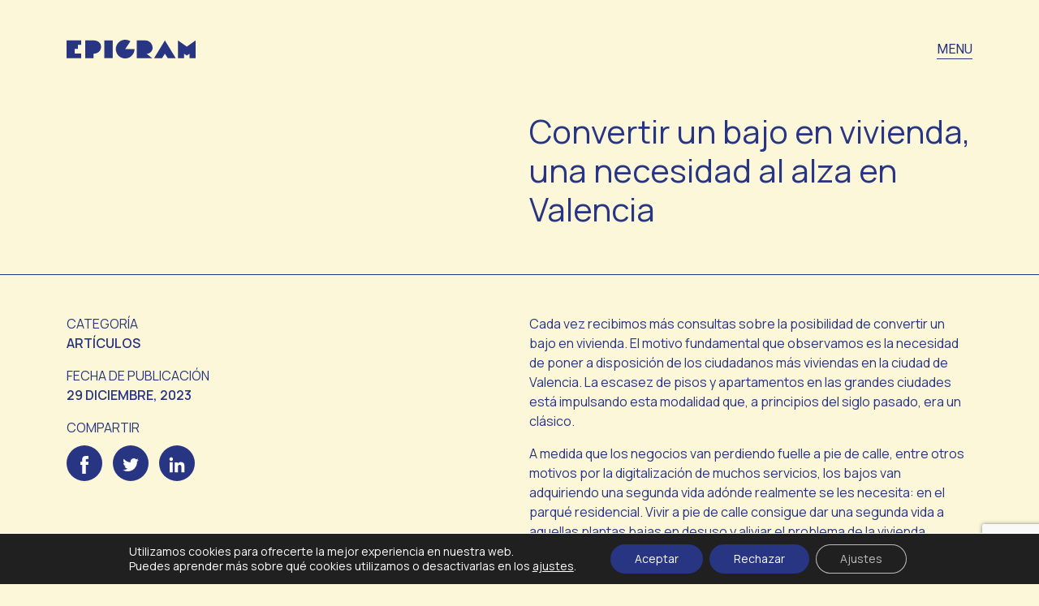

--- FILE ---
content_type: text/html; charset=UTF-8
request_url: https://estudioepigram.com/convertir-un-bajo-en-vivienda/
body_size: 30428
content:
<!DOCTYPE html>

<html class="no-js" lang="es-ES">

	<head>
		
		<!-- Google Tag Manager -->
<script>(function(w,d,s,l,i){w[l]=w[l]||[];w[l].push({'gtm.start':
new Date().getTime(),event:'gtm.js'});var f=d.getElementsByTagName(s)[0],
j=d.createElement(s),dl=l!='dataLayer'?'&l='+l:'';j.async=true;j.src=
'https://www.googletagmanager.com/gtm.js?id='+i+dl;f.parentNode.insertBefore(j,f);
})(window,document,'script','dataLayer','GTM-TW3WNFHF');</script>
<!-- End Google Tag Manager -->

		<meta charset="UTF-8">
		<meta name="viewport" content="width=device-width, initial-scale=1.0" >

		<link rel="profile" href="https://gmpg.org/xfn/11">
		
				
		<style type="text/css">
		
		
		.joinchat{ display:none!important; }
			
		</style>
		
		
		<meta name='robots' content='index, follow, max-image-preview:large, max-snippet:-1, max-video-preview:-1' />
	<style>img:is([sizes="auto" i], [sizes^="auto," i]) { contain-intrinsic-size: 3000px 1500px }</style>
	<link rel="alternate" hreflang="en" href="https://estudioepigram.com/en/converting-commercial-units-for-residential-use-a-growing-trend-in-valencia/" />
<link rel="alternate" hreflang="es" href="https://estudioepigram.com/convertir-un-bajo-en-vivienda/" />
<link rel="alternate" hreflang="va" href="https://estudioepigram.com/va/convertir-un-bajo-en-vivienda/" />
<link rel="alternate" hreflang="x-default" href="https://estudioepigram.com/convertir-un-bajo-en-vivienda/" />

<!-- Google Tag Manager for WordPress by gtm4wp.com -->
<script data-cfasync="false" data-pagespeed-no-defer>
	var gtm4wp_datalayer_name = "dataLayer";
	var dataLayer = dataLayer || [];
</script>
<!-- End Google Tag Manager for WordPress by gtm4wp.com -->
	<!-- This site is optimized with the Yoast SEO plugin v24.8.1 - https://yoast.com/wordpress/plugins/seo/ -->
	<title>Convertir un bajo en vivienda, una necesidad al alza en Valencia</title><link rel="preload" data-rocket-preload as="image" href="https://estudioepigram.com/wp-content/themes/epigram/images/ayuda-avalem-jovenes.png" fetchpriority="high">
	<meta name="description" content="Infórmate sobre cómo transformar un local en vivienda en Valencia. Consejos, implicaciones legales y más en este artículo esencial." />
	<link rel="canonical" href="https://estudioepigram.com/convertir-un-bajo-en-vivienda/" />
	<meta property="og:locale" content="es_ES" />
	<meta property="og:type" content="article" />
	<meta property="og:title" content="Convertir un bajo en vivienda, una necesidad al alza en Valencia" />
	<meta property="og:description" content="Infórmate sobre cómo transformar un local en vivienda en Valencia. Consejos, implicaciones legales y más en este artículo esencial." />
	<meta property="og:url" content="https://estudioepigram.com/convertir-un-bajo-en-vivienda/" />
	<meta property="og:site_name" content="Estudio Epigram" />
	<meta property="article:published_time" content="2023-12-29T09:50:52+00:00" />
	<meta property="article:modified_time" content="2024-06-19T08:30:54+00:00" />
	<meta property="og:image" content="https://estudioepigram.com/wp-content/uploads/2023/12/convertir-un-bajo-en-vivienda.jpg" />
	<meta property="og:image:width" content="1600" />
	<meta property="og:image:height" content="1104" />
	<meta property="og:image:type" content="image/jpeg" />
	<meta name="author" content="estudio_epigram" />
	<meta name="twitter:card" content="summary_large_image" />
	<meta name="twitter:title" content="Convertir un bajo en vivienda, una necesidad al alza en Valencia" />
	<meta name="twitter:description" content="Infórmate sobre cómo transformar un local en vivienda en Valencia. Consejos, implicaciones legales y más en este artículo esencial." />
	<meta name="twitter:image" content="https://estudioepigram.com/wp-content/uploads/2023/12/convertir-un-bajo-en-vivienda.jpg" />
	<meta name="twitter:label1" content="Escrito por" />
	<meta name="twitter:data1" content="estudio_epigram" />
	<meta name="twitter:label2" content="Tiempo de lectura" />
	<meta name="twitter:data2" content="7 minutos" />
	<script type="application/ld+json" class="yoast-schema-graph">{"@context":"https://schema.org","@graph":[{"@type":"Article","@id":"https://estudioepigram.com/convertir-un-bajo-en-vivienda/#article","isPartOf":{"@id":"https://estudioepigram.com/convertir-un-bajo-en-vivienda/"},"author":{"name":"estudio_epigram","@id":"https://estudioepigram.com/new/#/schema/person/3eb1b86f2f008bca9d8b7bc03a27a236"},"headline":"Convertir un bajo en vivienda, una necesidad al alza en Valencia","datePublished":"2023-12-29T09:50:52+00:00","dateModified":"2024-06-19T08:30:54+00:00","mainEntityOfPage":{"@id":"https://estudioepigram.com/convertir-un-bajo-en-vivienda/"},"wordCount":1359,"publisher":{"@id":"https://estudioepigram.com/new/#organization"},"image":{"@id":"https://estudioepigram.com/convertir-un-bajo-en-vivienda/#primaryimage"},"thumbnailUrl":"https://estudioepigram.com/wp-content/uploads/2023/12/convertir-un-bajo-en-vivienda.jpg","keywords":["Ciudades","construcción"],"articleSection":["Artículos"],"inLanguage":"es"},{"@type":"WebPage","@id":"https://estudioepigram.com/convertir-un-bajo-en-vivienda/","url":"https://estudioepigram.com/convertir-un-bajo-en-vivienda/","name":"Convertir un bajo en vivienda, una necesidad al alza en Valencia","isPartOf":{"@id":"https://estudioepigram.com/new/#website"},"primaryImageOfPage":{"@id":"https://estudioepigram.com/convertir-un-bajo-en-vivienda/#primaryimage"},"image":{"@id":"https://estudioepigram.com/convertir-un-bajo-en-vivienda/#primaryimage"},"thumbnailUrl":"https://estudioepigram.com/wp-content/uploads/2023/12/convertir-un-bajo-en-vivienda.jpg","datePublished":"2023-12-29T09:50:52+00:00","dateModified":"2024-06-19T08:30:54+00:00","description":"Infórmate sobre cómo transformar un local en vivienda en Valencia. Consejos, implicaciones legales y más en este artículo esencial.","breadcrumb":{"@id":"https://estudioepigram.com/convertir-un-bajo-en-vivienda/#breadcrumb"},"inLanguage":"es","potentialAction":[{"@type":"ReadAction","target":["https://estudioepigram.com/convertir-un-bajo-en-vivienda/"]}]},{"@type":"ImageObject","inLanguage":"es","@id":"https://estudioepigram.com/convertir-un-bajo-en-vivienda/#primaryimage","url":"https://estudioepigram.com/wp-content/uploads/2023/12/convertir-un-bajo-en-vivienda.jpg","contentUrl":"https://estudioepigram.com/wp-content/uploads/2023/12/convertir-un-bajo-en-vivienda.jpg","width":1600,"height":1104,"caption":"Vista interior del proceso completo de transformación de un bajo comercial en vivienda en la ciudad de Valencia. Realizado por Estudio Epigram."},{"@type":"BreadcrumbList","@id":"https://estudioepigram.com/convertir-un-bajo-en-vivienda/#breadcrumb","itemListElement":[{"@type":"ListItem","position":1,"name":"Portada","item":"https://estudioepigram.com/"},{"@type":"ListItem","position":2,"name":"La Llar","item":"https://estudioepigram.com/la-llar/"},{"@type":"ListItem","position":3,"name":"Convertir un bajo en vivienda, una necesidad al alza en Valencia"}]},{"@type":"WebSite","@id":"https://estudioepigram.com/new/#website","url":"https://estudioepigram.com/new/","name":"Estudio Epigram","description":"Creamos proyectos excepcionales de arquitectura, construcción, urbanismo e interiorismo, con carácter funcional, atemporal y accesible. Conoce nuestro trabajo.","publisher":{"@id":"https://estudioepigram.com/new/#organization"},"potentialAction":[{"@type":"SearchAction","target":{"@type":"EntryPoint","urlTemplate":"https://estudioepigram.com/new/?s={search_term_string}"},"query-input":{"@type":"PropertyValueSpecification","valueRequired":true,"valueName":"search_term_string"}}],"inLanguage":"es"},{"@type":"Organization","@id":"https://estudioepigram.com/new/#organization","name":"Estudio Epigram","url":"https://estudioepigram.com/new/","logo":{"@type":"ImageObject","inLanguage":"es","@id":"https://estudioepigram.com/new/#/schema/logo/image/","url":"https://estudioepigram.com/wp-content/uploads/2024/02/screenshot.webp","contentUrl":"https://estudioepigram.com/wp-content/uploads/2024/02/screenshot.webp","width":1200,"height":900,"caption":"Estudio Epigram"},"image":{"@id":"https://estudioepigram.com/new/#/schema/logo/image/"},"sameAs":["https://www.linkedin.com/company/estudioepigram/","https://www.instagram.com/estudioepigram/"]},{"@type":"Person","@id":"https://estudioepigram.com/new/#/schema/person/3eb1b86f2f008bca9d8b7bc03a27a236","name":"estudio_epigram","image":{"@type":"ImageObject","inLanguage":"es","@id":"https://estudioepigram.com/new/#/schema/person/image/","url":"https://secure.gravatar.com/avatar/f05f050ff7afc3373cf617c6aad16910c255aa3de2de6a4b764bf5b46bd63a5a?s=96&d=mm&r=g","contentUrl":"https://secure.gravatar.com/avatar/f05f050ff7afc3373cf617c6aad16910c255aa3de2de6a4b764bf5b46bd63a5a?s=96&d=mm&r=g","caption":"estudio_epigram"}}]}</script>
	<!-- / Yoast SEO plugin. -->


<link rel='dns-prefetch' href='//www.googletagmanager.com' />

<style id='wp-emoji-styles-inline-css'>

	img.wp-smiley, img.emoji {
		display: inline !important;
		border: none !important;
		box-shadow: none !important;
		height: 1em !important;
		width: 1em !important;
		margin: 0 0.07em !important;
		vertical-align: -0.1em !important;
		background: none !important;
		padding: 0 !important;
	}
</style>
<link rel='stylesheet' id='wp-block-library-css' href='https://estudioepigram.com/wp-includes/css/dist/block-library/style.min.css?ver=6.8.3' media='all' />
<style id='classic-theme-styles-inline-css'>
/*! This file is auto-generated */
.wp-block-button__link{color:#fff;background-color:#32373c;border-radius:9999px;box-shadow:none;text-decoration:none;padding:calc(.667em + 2px) calc(1.333em + 2px);font-size:1.125em}.wp-block-file__button{background:#32373c;color:#fff;text-decoration:none}
</style>
<style id='safe-svg-svg-icon-style-inline-css'>
.safe-svg-cover{text-align:center}.safe-svg-cover .safe-svg-inside{display:inline-block;max-width:100%}.safe-svg-cover svg{height:100%;max-height:100%;max-width:100%;width:100%}

</style>
<style id='joinchat-button-style-inline-css'>
.wp-block-joinchat-button{border:none!important;text-align:center}.wp-block-joinchat-button figure{display:table;margin:0 auto;padding:0}.wp-block-joinchat-button figcaption{font:normal normal 400 .6em/2em var(--wp--preset--font-family--system-font,sans-serif);margin:0;padding:0}.wp-block-joinchat-button .joinchat-button__qr{background-color:#fff;border:6px solid #25d366;border-radius:30px;box-sizing:content-box;display:block;height:200px;margin:auto;overflow:hidden;padding:10px;width:200px}.wp-block-joinchat-button .joinchat-button__qr canvas,.wp-block-joinchat-button .joinchat-button__qr img{display:block;margin:auto}.wp-block-joinchat-button .joinchat-button__link{align-items:center;background-color:#25d366;border:6px solid #25d366;border-radius:30px;display:inline-flex;flex-flow:row nowrap;justify-content:center;line-height:1.25em;margin:0 auto;text-decoration:none}.wp-block-joinchat-button .joinchat-button__link:before{background:transparent var(--joinchat-ico) no-repeat center;background-size:100%;content:"";display:block;height:1.5em;margin:-.75em .75em -.75em 0;width:1.5em}.wp-block-joinchat-button figure+.joinchat-button__link{margin-top:10px}@media (orientation:landscape)and (min-height:481px),(orientation:portrait)and (min-width:481px){.wp-block-joinchat-button.joinchat-button--qr-only figure+.joinchat-button__link{display:none}}@media (max-width:480px),(orientation:landscape)and (max-height:480px){.wp-block-joinchat-button figure{display:none}}

</style>
<style id='global-styles-inline-css'>
:root{--wp--preset--aspect-ratio--square: 1;--wp--preset--aspect-ratio--4-3: 4/3;--wp--preset--aspect-ratio--3-4: 3/4;--wp--preset--aspect-ratio--3-2: 3/2;--wp--preset--aspect-ratio--2-3: 2/3;--wp--preset--aspect-ratio--16-9: 16/9;--wp--preset--aspect-ratio--9-16: 9/16;--wp--preset--color--black: #000000;--wp--preset--color--cyan-bluish-gray: #abb8c3;--wp--preset--color--white: #ffffff;--wp--preset--color--pale-pink: #f78da7;--wp--preset--color--vivid-red: #cf2e2e;--wp--preset--color--luminous-vivid-orange: #ff6900;--wp--preset--color--luminous-vivid-amber: #fcb900;--wp--preset--color--light-green-cyan: #7bdcb5;--wp--preset--color--vivid-green-cyan: #00d084;--wp--preset--color--pale-cyan-blue: #8ed1fc;--wp--preset--color--vivid-cyan-blue: #0693e3;--wp--preset--color--vivid-purple: #9b51e0;--wp--preset--color--accent: #cd2653;--wp--preset--color--primary: #000000;--wp--preset--color--secondary: #6d6d6d;--wp--preset--color--subtle-background: #dcd7ca;--wp--preset--color--background: #f5efe0;--wp--preset--gradient--vivid-cyan-blue-to-vivid-purple: linear-gradient(135deg,rgba(6,147,227,1) 0%,rgb(155,81,224) 100%);--wp--preset--gradient--light-green-cyan-to-vivid-green-cyan: linear-gradient(135deg,rgb(122,220,180) 0%,rgb(0,208,130) 100%);--wp--preset--gradient--luminous-vivid-amber-to-luminous-vivid-orange: linear-gradient(135deg,rgba(252,185,0,1) 0%,rgba(255,105,0,1) 100%);--wp--preset--gradient--luminous-vivid-orange-to-vivid-red: linear-gradient(135deg,rgba(255,105,0,1) 0%,rgb(207,46,46) 100%);--wp--preset--gradient--very-light-gray-to-cyan-bluish-gray: linear-gradient(135deg,rgb(238,238,238) 0%,rgb(169,184,195) 100%);--wp--preset--gradient--cool-to-warm-spectrum: linear-gradient(135deg,rgb(74,234,220) 0%,rgb(151,120,209) 20%,rgb(207,42,186) 40%,rgb(238,44,130) 60%,rgb(251,105,98) 80%,rgb(254,248,76) 100%);--wp--preset--gradient--blush-light-purple: linear-gradient(135deg,rgb(255,206,236) 0%,rgb(152,150,240) 100%);--wp--preset--gradient--blush-bordeaux: linear-gradient(135deg,rgb(254,205,165) 0%,rgb(254,45,45) 50%,rgb(107,0,62) 100%);--wp--preset--gradient--luminous-dusk: linear-gradient(135deg,rgb(255,203,112) 0%,rgb(199,81,192) 50%,rgb(65,88,208) 100%);--wp--preset--gradient--pale-ocean: linear-gradient(135deg,rgb(255,245,203) 0%,rgb(182,227,212) 50%,rgb(51,167,181) 100%);--wp--preset--gradient--electric-grass: linear-gradient(135deg,rgb(202,248,128) 0%,rgb(113,206,126) 100%);--wp--preset--gradient--midnight: linear-gradient(135deg,rgb(2,3,129) 0%,rgb(40,116,252) 100%);--wp--preset--font-size--small: 18px;--wp--preset--font-size--medium: 20px;--wp--preset--font-size--large: 26.25px;--wp--preset--font-size--x-large: 42px;--wp--preset--font-size--normal: 21px;--wp--preset--font-size--larger: 32px;--wp--preset--spacing--20: 0.44rem;--wp--preset--spacing--30: 0.67rem;--wp--preset--spacing--40: 1rem;--wp--preset--spacing--50: 1.5rem;--wp--preset--spacing--60: 2.25rem;--wp--preset--spacing--70: 3.38rem;--wp--preset--spacing--80: 5.06rem;--wp--preset--shadow--natural: 6px 6px 9px rgba(0, 0, 0, 0.2);--wp--preset--shadow--deep: 12px 12px 50px rgba(0, 0, 0, 0.4);--wp--preset--shadow--sharp: 6px 6px 0px rgba(0, 0, 0, 0.2);--wp--preset--shadow--outlined: 6px 6px 0px -3px rgba(255, 255, 255, 1), 6px 6px rgba(0, 0, 0, 1);--wp--preset--shadow--crisp: 6px 6px 0px rgba(0, 0, 0, 1);}:where(.is-layout-flex){gap: 0.5em;}:where(.is-layout-grid){gap: 0.5em;}body .is-layout-flex{display: flex;}.is-layout-flex{flex-wrap: wrap;align-items: center;}.is-layout-flex > :is(*, div){margin: 0;}body .is-layout-grid{display: grid;}.is-layout-grid > :is(*, div){margin: 0;}:where(.wp-block-columns.is-layout-flex){gap: 2em;}:where(.wp-block-columns.is-layout-grid){gap: 2em;}:where(.wp-block-post-template.is-layout-flex){gap: 1.25em;}:where(.wp-block-post-template.is-layout-grid){gap: 1.25em;}.has-black-color{color: var(--wp--preset--color--black) !important;}.has-cyan-bluish-gray-color{color: var(--wp--preset--color--cyan-bluish-gray) !important;}.has-white-color{color: var(--wp--preset--color--white) !important;}.has-pale-pink-color{color: var(--wp--preset--color--pale-pink) !important;}.has-vivid-red-color{color: var(--wp--preset--color--vivid-red) !important;}.has-luminous-vivid-orange-color{color: var(--wp--preset--color--luminous-vivid-orange) !important;}.has-luminous-vivid-amber-color{color: var(--wp--preset--color--luminous-vivid-amber) !important;}.has-light-green-cyan-color{color: var(--wp--preset--color--light-green-cyan) !important;}.has-vivid-green-cyan-color{color: var(--wp--preset--color--vivid-green-cyan) !important;}.has-pale-cyan-blue-color{color: var(--wp--preset--color--pale-cyan-blue) !important;}.has-vivid-cyan-blue-color{color: var(--wp--preset--color--vivid-cyan-blue) !important;}.has-vivid-purple-color{color: var(--wp--preset--color--vivid-purple) !important;}.has-black-background-color{background-color: var(--wp--preset--color--black) !important;}.has-cyan-bluish-gray-background-color{background-color: var(--wp--preset--color--cyan-bluish-gray) !important;}.has-white-background-color{background-color: var(--wp--preset--color--white) !important;}.has-pale-pink-background-color{background-color: var(--wp--preset--color--pale-pink) !important;}.has-vivid-red-background-color{background-color: var(--wp--preset--color--vivid-red) !important;}.has-luminous-vivid-orange-background-color{background-color: var(--wp--preset--color--luminous-vivid-orange) !important;}.has-luminous-vivid-amber-background-color{background-color: var(--wp--preset--color--luminous-vivid-amber) !important;}.has-light-green-cyan-background-color{background-color: var(--wp--preset--color--light-green-cyan) !important;}.has-vivid-green-cyan-background-color{background-color: var(--wp--preset--color--vivid-green-cyan) !important;}.has-pale-cyan-blue-background-color{background-color: var(--wp--preset--color--pale-cyan-blue) !important;}.has-vivid-cyan-blue-background-color{background-color: var(--wp--preset--color--vivid-cyan-blue) !important;}.has-vivid-purple-background-color{background-color: var(--wp--preset--color--vivid-purple) !important;}.has-black-border-color{border-color: var(--wp--preset--color--black) !important;}.has-cyan-bluish-gray-border-color{border-color: var(--wp--preset--color--cyan-bluish-gray) !important;}.has-white-border-color{border-color: var(--wp--preset--color--white) !important;}.has-pale-pink-border-color{border-color: var(--wp--preset--color--pale-pink) !important;}.has-vivid-red-border-color{border-color: var(--wp--preset--color--vivid-red) !important;}.has-luminous-vivid-orange-border-color{border-color: var(--wp--preset--color--luminous-vivid-orange) !important;}.has-luminous-vivid-amber-border-color{border-color: var(--wp--preset--color--luminous-vivid-amber) !important;}.has-light-green-cyan-border-color{border-color: var(--wp--preset--color--light-green-cyan) !important;}.has-vivid-green-cyan-border-color{border-color: var(--wp--preset--color--vivid-green-cyan) !important;}.has-pale-cyan-blue-border-color{border-color: var(--wp--preset--color--pale-cyan-blue) !important;}.has-vivid-cyan-blue-border-color{border-color: var(--wp--preset--color--vivid-cyan-blue) !important;}.has-vivid-purple-border-color{border-color: var(--wp--preset--color--vivid-purple) !important;}.has-vivid-cyan-blue-to-vivid-purple-gradient-background{background: var(--wp--preset--gradient--vivid-cyan-blue-to-vivid-purple) !important;}.has-light-green-cyan-to-vivid-green-cyan-gradient-background{background: var(--wp--preset--gradient--light-green-cyan-to-vivid-green-cyan) !important;}.has-luminous-vivid-amber-to-luminous-vivid-orange-gradient-background{background: var(--wp--preset--gradient--luminous-vivid-amber-to-luminous-vivid-orange) !important;}.has-luminous-vivid-orange-to-vivid-red-gradient-background{background: var(--wp--preset--gradient--luminous-vivid-orange-to-vivid-red) !important;}.has-very-light-gray-to-cyan-bluish-gray-gradient-background{background: var(--wp--preset--gradient--very-light-gray-to-cyan-bluish-gray) !important;}.has-cool-to-warm-spectrum-gradient-background{background: var(--wp--preset--gradient--cool-to-warm-spectrum) !important;}.has-blush-light-purple-gradient-background{background: var(--wp--preset--gradient--blush-light-purple) !important;}.has-blush-bordeaux-gradient-background{background: var(--wp--preset--gradient--blush-bordeaux) !important;}.has-luminous-dusk-gradient-background{background: var(--wp--preset--gradient--luminous-dusk) !important;}.has-pale-ocean-gradient-background{background: var(--wp--preset--gradient--pale-ocean) !important;}.has-electric-grass-gradient-background{background: var(--wp--preset--gradient--electric-grass) !important;}.has-midnight-gradient-background{background: var(--wp--preset--gradient--midnight) !important;}.has-small-font-size{font-size: var(--wp--preset--font-size--small) !important;}.has-medium-font-size{font-size: var(--wp--preset--font-size--medium) !important;}.has-large-font-size{font-size: var(--wp--preset--font-size--large) !important;}.has-x-large-font-size{font-size: var(--wp--preset--font-size--x-large) !important;}
:where(.wp-block-post-template.is-layout-flex){gap: 1.25em;}:where(.wp-block-post-template.is-layout-grid){gap: 1.25em;}
:where(.wp-block-columns.is-layout-flex){gap: 2em;}:where(.wp-block-columns.is-layout-grid){gap: 2em;}
:root :where(.wp-block-pullquote){font-size: 1.5em;line-height: 1.6;}
</style>
<link data-minify="1" rel='stylesheet' id='twentytwenty-style-css' href='https://estudioepigram.com/wp-content/cache/min/1/wp-content/themes/epigram/style.css?ver=1758097720' media='all' />
<style id='twentytwenty-style-inline-css'>
.color-accent,.color-accent-hover:hover,.color-accent-hover:focus,:root .has-accent-color,.has-drop-cap:not(:focus):first-letter,.wp-block-button.is-style-outline,a { color: #cd2653; }blockquote,.border-color-accent,.border-color-accent-hover:hover,.border-color-accent-hover:focus { border-color: #cd2653; }button,.button,.faux-button,.wp-block-button__link,.wp-block-file .wp-block-file__button,input[type="button"],input[type="reset"],input[type="submit"],.bg-accent,.bg-accent-hover:hover,.bg-accent-hover:focus,:root .has-accent-background-color,.comment-reply-link { background-color: #cd2653; }.fill-children-accent,.fill-children-accent * { fill: #cd2653; }body,.entry-title a,:root .has-primary-color { color: #000000; }:root .has-primary-background-color { background-color: #000000; }cite,figcaption,.wp-caption-text,.post-meta,.entry-content .wp-block-archives li,.entry-content .wp-block-categories li,.entry-content .wp-block-latest-posts li,.wp-block-latest-comments__comment-date,.wp-block-latest-posts__post-date,.wp-block-embed figcaption,.wp-block-image figcaption,.wp-block-pullquote cite,.comment-metadata,.comment-respond .comment-notes,.comment-respond .logged-in-as,.pagination .dots,.entry-content hr:not(.has-background),hr.styled-separator,:root .has-secondary-color { color: #6d6d6d; }:root .has-secondary-background-color { background-color: #6d6d6d; }pre,fieldset,input,textarea,table,table *,hr { border-color: #dcd7ca; }caption,code,code,kbd,samp,.wp-block-table.is-style-stripes tbody tr:nth-child(odd),:root .has-subtle-background-background-color { background-color: #dcd7ca; }.wp-block-table.is-style-stripes { border-bottom-color: #dcd7ca; }.wp-block-latest-posts.is-grid li { border-top-color: #dcd7ca; }:root .has-subtle-background-color { color: #dcd7ca; }body:not(.overlay-header) .primary-menu > li > a,body:not(.overlay-header) .primary-menu > li > .icon,.modal-menu a,.footer-menu a, .footer-widgets a,#site-footer .wp-block-button.is-style-outline,.wp-block-pullquote:before,.singular:not(.overlay-header) .entry-header a,.archive-header a,.header-footer-group .color-accent,.header-footer-group .color-accent-hover:hover { color: #cd2653; }.social-icons a,#site-footer button:not(.toggle),#site-footer .button,#site-footer .faux-button,#site-footer .wp-block-button__link,#site-footer .wp-block-file__button,#site-footer input[type="button"],#site-footer input[type="reset"],#site-footer input[type="submit"] { background-color: #cd2653; }.header-footer-group,body:not(.overlay-header) #site-header .toggle,.menu-modal .toggle { color: #000000; }body:not(.overlay-header) .primary-menu ul { background-color: #000000; }body:not(.overlay-header) .primary-menu > li > ul:after { border-bottom-color: #000000; }body:not(.overlay-header) .primary-menu ul ul:after { border-left-color: #000000; }.site-description,body:not(.overlay-header) .toggle-inner .toggle-text,.widget .post-date,.widget .rss-date,.widget_archive li,.widget_categories li,.widget cite,.widget_pages li,.widget_meta li,.widget_nav_menu li,.powered-by-wordpress,.to-the-top,.singular .entry-header .post-meta,.singular:not(.overlay-header) .entry-header .post-meta a { color: #6d6d6d; }.header-footer-group pre,.header-footer-group fieldset,.header-footer-group input,.header-footer-group textarea,.header-footer-group table,.header-footer-group table *,.footer-nav-widgets-wrapper,#site-footer,.menu-modal nav *,.footer-widgets-outer-wrapper,.footer-top { border-color: #dcd7ca; }.header-footer-group table caption,body:not(.overlay-header) .header-inner .toggle-wrapper::before { background-color: #dcd7ca; }
</style>
<link data-minify="1" rel='stylesheet' id='senda-slick-css' href='https://estudioepigram.com/wp-content/cache/min/1/wp-content/themes/epigram/css/slick.css?ver=1758097720' media='all' />
<link data-minify="1" rel='stylesheet' id='senda-slick-theme-css' href='https://estudioepigram.com/wp-content/cache/min/1/wp-content/themes/epigram/css/slick-theme.css?ver=1758097720' media='all' />
<link rel='stylesheet' id='senda-bootstrap-css' href='https://estudioepigram.com/wp-content/themes/epigram/css/bootstrap.min.css?ver=2.2' media='all' />
<link data-minify="1" rel='stylesheet' id='fancybox-css' href='https://estudioepigram.com/wp-content/cache/min/1/wp-content/themes/epigram/css/fancybox.css?ver=1758097720' media='all' />
<link data-minify="1" rel='stylesheet' id='hover-css' href='https://estudioepigram.com/wp-content/cache/min/1/wp-content/themes/epigram/css/hover.css?ver=1758097720' media='all' />
<link data-minify="1" rel='stylesheet' id='aos-css' href='https://estudioepigram.com/wp-content/cache/min/1/wp-content/themes/epigram/css/aos.css?ver=1758097720' media='all' />
<link data-minify="1" rel='stylesheet' id='senda-style-css' href='https://estudioepigram.com/wp-content/cache/min/1/wp-content/themes/epigram/css/style.css?ver=1758097720' media='all' />
<link rel='stylesheet' id='twentytwenty-print-style-css' href='https://estudioepigram.com/wp-content/themes/epigram/print.css?ver=2.2' media='print' />
<link rel='stylesheet' id='joinchat-css' href='https://estudioepigram.com/wp-content/plugins/creame-whatsapp-me/public/css/joinchat.min.css?ver=5.2.4' media='all' />
<link data-minify="1" rel='stylesheet' id='moove_gdpr_frontend-css' href='https://estudioepigram.com/wp-content/cache/min/1/wp-content/plugins/gdpr-cookie-compliance/dist/styles/gdpr-main-nf.css?ver=1758097720' media='all' />
<style id='moove_gdpr_frontend-inline-css'>
				#moove_gdpr_cookie_modal .moove-gdpr-modal-content .moove-gdpr-tab-main h3.tab-title, 
				#moove_gdpr_cookie_modal .moove-gdpr-modal-content .moove-gdpr-tab-main span.tab-title,
				#moove_gdpr_cookie_modal .moove-gdpr-modal-content .moove-gdpr-modal-left-content #moove-gdpr-menu li a, 
				#moove_gdpr_cookie_modal .moove-gdpr-modal-content .moove-gdpr-modal-left-content #moove-gdpr-menu li button,
				#moove_gdpr_cookie_modal .moove-gdpr-modal-content .moove-gdpr-modal-left-content .moove-gdpr-branding-cnt a,
				#moove_gdpr_cookie_modal .moove-gdpr-modal-content .moove-gdpr-modal-footer-content .moove-gdpr-button-holder a.mgbutton, 
				#moove_gdpr_cookie_modal .moove-gdpr-modal-content .moove-gdpr-modal-footer-content .moove-gdpr-button-holder button.mgbutton,
				#moove_gdpr_cookie_modal .cookie-switch .cookie-slider:after, 
				#moove_gdpr_cookie_modal .cookie-switch .slider:after, 
				#moove_gdpr_cookie_modal .switch .cookie-slider:after, 
				#moove_gdpr_cookie_modal .switch .slider:after,
				#moove_gdpr_cookie_info_bar .moove-gdpr-info-bar-container .moove-gdpr-info-bar-content p, 
				#moove_gdpr_cookie_info_bar .moove-gdpr-info-bar-container .moove-gdpr-info-bar-content p a,
				#moove_gdpr_cookie_info_bar .moove-gdpr-info-bar-container .moove-gdpr-info-bar-content a.mgbutton, 
				#moove_gdpr_cookie_info_bar .moove-gdpr-info-bar-container .moove-gdpr-info-bar-content button.mgbutton,
				#moove_gdpr_cookie_modal .moove-gdpr-modal-content .moove-gdpr-tab-main .moove-gdpr-tab-main-content h1, 
				#moove_gdpr_cookie_modal .moove-gdpr-modal-content .moove-gdpr-tab-main .moove-gdpr-tab-main-content h2, 
				#moove_gdpr_cookie_modal .moove-gdpr-modal-content .moove-gdpr-tab-main .moove-gdpr-tab-main-content h3, 
				#moove_gdpr_cookie_modal .moove-gdpr-modal-content .moove-gdpr-tab-main .moove-gdpr-tab-main-content h4, 
				#moove_gdpr_cookie_modal .moove-gdpr-modal-content .moove-gdpr-tab-main .moove-gdpr-tab-main-content h5, 
				#moove_gdpr_cookie_modal .moove-gdpr-modal-content .moove-gdpr-tab-main .moove-gdpr-tab-main-content h6,
				#moove_gdpr_cookie_modal .moove-gdpr-modal-content.moove_gdpr_modal_theme_v2 .moove-gdpr-modal-title .tab-title,
				#moove_gdpr_cookie_modal .moove-gdpr-modal-content.moove_gdpr_modal_theme_v2 .moove-gdpr-tab-main h3.tab-title, 
				#moove_gdpr_cookie_modal .moove-gdpr-modal-content.moove_gdpr_modal_theme_v2 .moove-gdpr-tab-main span.tab-title,
				#moove_gdpr_cookie_modal .moove-gdpr-modal-content.moove_gdpr_modal_theme_v2 .moove-gdpr-branding-cnt a {
				 	font-weight: inherit				}
			#moove_gdpr_cookie_modal,#moove_gdpr_cookie_info_bar,.gdpr_cookie_settings_shortcode_content{font-family:inherit}#moove_gdpr_save_popup_settings_button{background-color:#373737;color:#fff}#moove_gdpr_save_popup_settings_button:hover{background-color:#000}#moove_gdpr_cookie_info_bar .moove-gdpr-info-bar-container .moove-gdpr-info-bar-content a.mgbutton,#moove_gdpr_cookie_info_bar .moove-gdpr-info-bar-container .moove-gdpr-info-bar-content button.mgbutton{background-color:#283583}#moove_gdpr_cookie_modal .moove-gdpr-modal-content .moove-gdpr-modal-footer-content .moove-gdpr-button-holder a.mgbutton,#moove_gdpr_cookie_modal .moove-gdpr-modal-content .moove-gdpr-modal-footer-content .moove-gdpr-button-holder button.mgbutton,.gdpr_cookie_settings_shortcode_content .gdpr-shr-button.button-green{background-color:#283583;border-color:#283583}#moove_gdpr_cookie_modal .moove-gdpr-modal-content .moove-gdpr-modal-footer-content .moove-gdpr-button-holder a.mgbutton:hover,#moove_gdpr_cookie_modal .moove-gdpr-modal-content .moove-gdpr-modal-footer-content .moove-gdpr-button-holder button.mgbutton:hover,.gdpr_cookie_settings_shortcode_content .gdpr-shr-button.button-green:hover{background-color:#fff;color:#283583}#moove_gdpr_cookie_modal .moove-gdpr-modal-content .moove-gdpr-modal-close i,#moove_gdpr_cookie_modal .moove-gdpr-modal-content .moove-gdpr-modal-close span.gdpr-icon{background-color:#283583;border:1px solid #283583}#moove_gdpr_cookie_info_bar span.change-settings-button.focus-g,#moove_gdpr_cookie_info_bar span.change-settings-button:focus,#moove_gdpr_cookie_info_bar button.change-settings-button.focus-g,#moove_gdpr_cookie_info_bar button.change-settings-button:focus{-webkit-box-shadow:0 0 1px 3px #283583;-moz-box-shadow:0 0 1px 3px #283583;box-shadow:0 0 1px 3px #283583}#moove_gdpr_cookie_modal .moove-gdpr-modal-content .moove-gdpr-modal-close i:hover,#moove_gdpr_cookie_modal .moove-gdpr-modal-content .moove-gdpr-modal-close span.gdpr-icon:hover,#moove_gdpr_cookie_info_bar span[data-href]>u.change-settings-button{color:#283583}#moove_gdpr_cookie_modal .moove-gdpr-modal-content .moove-gdpr-modal-left-content #moove-gdpr-menu li.menu-item-selected a span.gdpr-icon,#moove_gdpr_cookie_modal .moove-gdpr-modal-content .moove-gdpr-modal-left-content #moove-gdpr-menu li.menu-item-selected button span.gdpr-icon{color:inherit}#moove_gdpr_cookie_modal .moove-gdpr-modal-content .moove-gdpr-modal-left-content #moove-gdpr-menu li a span.gdpr-icon,#moove_gdpr_cookie_modal .moove-gdpr-modal-content .moove-gdpr-modal-left-content #moove-gdpr-menu li button span.gdpr-icon{color:inherit}#moove_gdpr_cookie_modal .gdpr-acc-link{line-height:0;font-size:0;color:transparent;position:absolute}#moove_gdpr_cookie_modal .moove-gdpr-modal-content .moove-gdpr-modal-close:hover i,#moove_gdpr_cookie_modal .moove-gdpr-modal-content .moove-gdpr-modal-left-content #moove-gdpr-menu li a,#moove_gdpr_cookie_modal .moove-gdpr-modal-content .moove-gdpr-modal-left-content #moove-gdpr-menu li button,#moove_gdpr_cookie_modal .moove-gdpr-modal-content .moove-gdpr-modal-left-content #moove-gdpr-menu li button i,#moove_gdpr_cookie_modal .moove-gdpr-modal-content .moove-gdpr-modal-left-content #moove-gdpr-menu li a i,#moove_gdpr_cookie_modal .moove-gdpr-modal-content .moove-gdpr-tab-main .moove-gdpr-tab-main-content a:hover,#moove_gdpr_cookie_info_bar.moove-gdpr-dark-scheme .moove-gdpr-info-bar-container .moove-gdpr-info-bar-content a.mgbutton:hover,#moove_gdpr_cookie_info_bar.moove-gdpr-dark-scheme .moove-gdpr-info-bar-container .moove-gdpr-info-bar-content button.mgbutton:hover,#moove_gdpr_cookie_info_bar.moove-gdpr-dark-scheme .moove-gdpr-info-bar-container .moove-gdpr-info-bar-content a:hover,#moove_gdpr_cookie_info_bar.moove-gdpr-dark-scheme .moove-gdpr-info-bar-container .moove-gdpr-info-bar-content button:hover,#moove_gdpr_cookie_info_bar.moove-gdpr-dark-scheme .moove-gdpr-info-bar-container .moove-gdpr-info-bar-content span.change-settings-button:hover,#moove_gdpr_cookie_info_bar.moove-gdpr-dark-scheme .moove-gdpr-info-bar-container .moove-gdpr-info-bar-content button.change-settings-button:hover,#moove_gdpr_cookie_info_bar.moove-gdpr-dark-scheme .moove-gdpr-info-bar-container .moove-gdpr-info-bar-content u.change-settings-button:hover,#moove_gdpr_cookie_info_bar span[data-href]>u.change-settings-button,#moove_gdpr_cookie_info_bar.moove-gdpr-dark-scheme .moove-gdpr-info-bar-container .moove-gdpr-info-bar-content a.mgbutton.focus-g,#moove_gdpr_cookie_info_bar.moove-gdpr-dark-scheme .moove-gdpr-info-bar-container .moove-gdpr-info-bar-content button.mgbutton.focus-g,#moove_gdpr_cookie_info_bar.moove-gdpr-dark-scheme .moove-gdpr-info-bar-container .moove-gdpr-info-bar-content a.focus-g,#moove_gdpr_cookie_info_bar.moove-gdpr-dark-scheme .moove-gdpr-info-bar-container .moove-gdpr-info-bar-content button.focus-g,#moove_gdpr_cookie_info_bar.moove-gdpr-dark-scheme .moove-gdpr-info-bar-container .moove-gdpr-info-bar-content a.mgbutton:focus,#moove_gdpr_cookie_info_bar.moove-gdpr-dark-scheme .moove-gdpr-info-bar-container .moove-gdpr-info-bar-content button.mgbutton:focus,#moove_gdpr_cookie_info_bar.moove-gdpr-dark-scheme .moove-gdpr-info-bar-container .moove-gdpr-info-bar-content a:focus,#moove_gdpr_cookie_info_bar.moove-gdpr-dark-scheme .moove-gdpr-info-bar-container .moove-gdpr-info-bar-content button:focus,#moove_gdpr_cookie_info_bar.moove-gdpr-dark-scheme .moove-gdpr-info-bar-container .moove-gdpr-info-bar-content span.change-settings-button.focus-g,span.change-settings-button:focus,button.change-settings-button.focus-g,button.change-settings-button:focus,#moove_gdpr_cookie_info_bar.moove-gdpr-dark-scheme .moove-gdpr-info-bar-container .moove-gdpr-info-bar-content u.change-settings-button.focus-g,#moove_gdpr_cookie_info_bar.moove-gdpr-dark-scheme .moove-gdpr-info-bar-container .moove-gdpr-info-bar-content u.change-settings-button:focus{color:#283583}#moove_gdpr_cookie_modal .moove-gdpr-branding.focus-g span,#moove_gdpr_cookie_modal .moove-gdpr-modal-content .moove-gdpr-tab-main a.focus-g{color:#283583}#moove_gdpr_cookie_modal.gdpr_lightbox-hide{display:none}
</style>
<script id="wpml-cookie-js-extra">
var wpml_cookies = {"wp-wpml_current_language":{"value":"es","expires":1,"path":"\/"}};
var wpml_cookies = {"wp-wpml_current_language":{"value":"es","expires":1,"path":"\/"}};
</script>




<meta name="generator" content="WPML ver:4.7.3 stt:1,2,67;" />
<meta name="generator" content="Site Kit by Google 1.152.1" />
<!-- Google Tag Manager for WordPress by gtm4wp.com -->
<!-- GTM Container placement set to off -->
<script data-cfasync="false" data-pagespeed-no-defer>
	var dataLayer_content = {"pagePostType":"post","pagePostType2":"single-post","pageCategory":["articulos"],"pageAttributes":["ciudades","construccion"],"pagePostAuthor":"estudio_epigram"};
	dataLayer.push( dataLayer_content );
</script>

<!-- End Google Tag Manager for WordPress by gtm4wp.com --><link rel="apple-touch-icon" sizes="180x180" href="/wp-content/uploads/fbrfg/apple-touch-icon.png">
<link rel="icon" type="image/png" sizes="32x32" href="/wp-content/uploads/fbrfg/favicon-32x32.png">
<link rel="icon" type="image/png" sizes="16x16" href="/wp-content/uploads/fbrfg/favicon-16x16.png">
<link rel="manifest" href="/wp-content/uploads/fbrfg/site.webmanifest">
<link rel="mask-icon" href="/wp-content/uploads/fbrfg/safari-pinned-tab.svg" color="#5bbad5">
<link rel="shortcut icon" href="/wp-content/uploads/fbrfg/favicon.ico">
<meta name="msapplication-TileColor" content="#da532c">
<meta name="msapplication-config" content="/wp-content/uploads/fbrfg/browserconfig.xml">
<meta name="theme-color" content="#ffffff">	
	<meta name="keywords" content="arquitecto valencia, estudio arquitectura valencia, arquitectos valencia, construccion viviendas unifamiliares valencia, reformas integrales valencia, arquitecto colegiado valencia, proyectos arquitectura valencia, empresa construccion valencia, reforma piso valencia, casas llave en mano valencia, arquitecto tecnico valencia, licencias obras valencia, presupuestos arquitectura valencia, construccion casas valencia, reforma integral valencia, viviendas unifamiliares valencia, arquitectos cerca de mi valencia, reformas baratas valencia, empresa reformas valencia, construccion casa unifamiliar valencia, reforma piso completo valencia, arquitectura valencia, estudio arquitectura colegiado, servicios arquitecto valencia, precios construccion casa valencia, reforma vivienda valencia, arquitectos especializados valencia, construccion viviendas valencia, reformas por estancias valencia, licencias construccion valencia, gestion permisos arquitectura valencia, financiacion construccion valencia, terrenos casas unifamiliares valencia, proceso construccion casa valencia, casas unifamiliares sostenibles valencia, reformas cocinas banos valencia, arquitectura residencial valencia, proyectos residenciales valencia, direccion obra valencia, interiorismo valencia, rehabilitacion viviendas valencia, ampliaciones casas valencia, reformas lujo valencia, construccion premium valencia, arquitectura moderna valencia, casas personalizadas valencia, reformas completas valencia, estudio epigram, epigram arquitectos">  <link rel="icon" href="https://estudioepigram.com/wp-content/uploads/2023/07/cropped-favicon-E-32x32.jpg" sizes="32x32" />
<link rel="icon" href="https://estudioepigram.com/wp-content/uploads/2023/07/cropped-favicon-E-192x192.jpg" sizes="192x192" />
<link rel="apple-touch-icon" href="https://estudioepigram.com/wp-content/uploads/2023/07/cropped-favicon-E-180x180.jpg" />
<meta name="msapplication-TileImage" content="https://estudioepigram.com/wp-content/uploads/2023/07/cropped-favicon-E-270x270.jpg" />
		<style id="wp-custom-css">
			body.home .grecaptcha-badge {
    display: none !important;
}

@media only screen and (max-width: 768px) {
    .grecaptcha-badge {
        display: none !important;
    }
}
body.page .grecaptcha-badge {
    display: none !important;
}
		</style>
				
<script type='text/javascript'>
        (function(i,s,o,g,r,a,m){i['GoogleAnalyticsObject']=r;i[r]=i[r]||function(){
        (i[r].q=i[r].q||[]).push(arguments)},i[r].l=1*new Date();a=s.createElement(o),
        m=s.getElementsByTagName(o)[0];a.async=1;a.src=g;m.parentNode.insertBefore(a,m)
        })(window,document,'script','https://www.google-analytics.com/analytics.js','ga');
        ga('create', 'UA-57664905-1', 'auto', 'blogger');
        ga('blogger.send', 'pageview');
      </script>

	<style id="rocket-lazyrender-inline-css">[data-wpr-lazyrender] {content-visibility: auto;}</style><meta name="generator" content="WP Rocket 3.18.3" data-wpr-features="wpr_minify_concatenate_js wpr_automatic_lazy_rendering wpr_oci wpr_minify_css wpr_preload_links wpr_desktop" /></head>

	<body class="wp-singular post-template-default single single-post postid-1243 single-format-standard wp-embed-responsive wp-theme-epigram is-transparent transparent dark-header singular enable-search-modal has-post-thumbnail has-single-pagination showing-comments show-avatars footer-top-visible">
<!-- Google Tag Manager (noscript) -->
<noscript><iframe src="https://www.googletagmanager.com/ns.html?id=GTM-TW3WNFHF"
height="0" width="0" style="display:none;visibility:hidden"></iframe></noscript>
<!-- End Google Tag Manager (noscript) -->

		<a class="skip-link screen-reader-text" href="#site-content">Saltar al contenido</a>		
		
		 <header  class="normal-header  hour_2">
			 
			 <div  class="container pt-4 pb-4 pt-lg-5 pb-lg-5 navigation">
				 
				 <div  class="row">
					 
					 <div class="col-7 col-lg-6">
						 
						<a href="https://estudioepigram.com"><svg width="159" height="24" viewBox="0 0 159 24" fill="none" xmlns="http://www.w3.org/2000/svg">
						<g id="Logo">
						<path id="Vector" d="M42.5053 8.70301C42.5053 3.70518 38.4548 0.809515 33.4578 0.809515H23.0039V22.6621H33.356V17.1735C33.3902 17.1752 33.4236 17.1735 33.4578 17.1735C38.4548 17.1735 42.5053 13.7008 42.5053 8.70301Z" fill="#283583"/>
						<path id="Vector_2" d="M124.643 22.6582H134.448L121.157 0.809679L107.865 22.6582H117.671L121.157 17.1761L124.643 22.6582Z" fill="#283583"/>
						<path id="Vector_3" d="M0 0.808705V22.6621H18.0202V17.0685H9.90126V11.16H14.073V6.13696H18.0202V0.808705H0Z" fill="#283583"/>
						<path id="Vector_4" d="M46.5195 22.6621H56.8717V0.808712H46.5195V22.6621Z" fill="#283583"/>
						<path id="Vector_5" d="M137.26 0.808705V22.6621H144.807V17.2191L148.123 19.5085L151.439 17.2443L151.455 22.6621H158.986V0.808705L148.123 8.47677L137.26 0.808705Z" fill="#283583"/>
						<path id="Vector_6" d="M106.025 9.92053C105.907 4.88933 101.946 0.809516 96.913 0.809516C96.9008 0.809516 96.8886 0.811145 96.8764 0.811145L96.8756 0.809516H86.5234V22.6621H105.567L98.5334 17.32C102.966 17.3151 106.109 13.5194 106.025 9.92053Z" fill="#283583"/>
						<path id="Vector_7" d="M72.1896 23.0703C79.6436 23.0703 83.5126 16.5514 83.6665 12.5123C83.7031 11.5462 83.6795 11.5682 83.6795 11.5682L72.2409 11.5715L78.6149 1.91844C78.6149 1.91844 76.4045 0.0392707 72.1611 0.00101995C65.809 -0.0559493 60.6875 5.21533 60.6875 11.5682C60.6875 17.9203 65.8367 23.0703 72.1896 23.0703Z" fill="#283583"/>
						</g>
						</svg></a>

						 
					 </div>
					 
					 <div class="col-5 col-lg-6 text-end"> 
						 
						<a href="https://estudioepigram.com/en/converting-commercial-units-for-residential-use-a-growing-trend-in-valencia/" class="toggle-lang hvr-underline-from-center me-3">EN</a><a href="https://estudioepigram.com/va/convertir-un-bajo-en-vivienda/" class="toggle-lang hvr-underline-from-center me-3">VA</a>						  
						 
						 <a href="#" class="toggle-menu hvr-underline-from-center " data-bs-toggle="offcanvas" data-bs-target="#offcanvasNavbar" aria-controls="offcanvasNavbar" aria-label="Toggle navigation">MENU</a>
						 
					 </div>
					 
				 </div>
				 
			 </div>
			 
		 </header>
					 <div data-wpr-lazyrender="1" class="offcanvas offcanvas-start" tabindex="-1" id="offcanvasNavbar" aria-labelledby="offcanvasNavbarLabel">
				      <div  class="offcanvas-header text-end d-block"> 
				        <button type="button" class="btn-close d-lg-none" data-bs-dismiss="offcanvas" aria-label="Close"></button>
				      </div>
				      <div  class="offcanvas-body">
				        <ul class="navbar-nav justify-content-end flex-grow-1 pe-3">
					        
						
					          <li class="nav-item"> 
					            <a class="nav-link active" aria-current="page" href="https://estudioepigram.com/" target="">Inicio</a>
					          </li>
							
							
					          <li class="nav-item"> 
					            <a class="nav-link active" aria-current="page" href="https://estudioepigram.com/estudio/" target="">Estudio</a>
					          </li>
							
							
					          <li class="nav-item"> 
					            <a class="nav-link active" aria-current="page" href="https://estudioepigram.com/proyectos/" target="">Proyectos</a>
					          </li>
							
							
					          <li class="nav-item"> 
					            <a class="nav-link active" aria-current="page" href="https://estudioepigram.com/llave-en-mano/" target="">Como trabajamos</a>
					          </li>
							
							
					          <li class="nav-item"> 
					            <a class="nav-link active" aria-current="page" href="https://estudioepigram.com/la-llar/" target="">La Llar</a>
					          </li>
							
							
					          <li class="nav-item"> 
					            <a class="nav-link active" aria-current="page" href="https://estudioepigram.com/contacto/" target="">Contacto</a>
					          </li>
							
														
							<li>
							 
						        <div class="menu-langs pt-4">
							        
							        
								 
								<a href="https://estudioepigram.com/en/converting-commercial-units-for-residential-use-a-growing-trend-in-valencia/" class="toggle-lang hvr-underline-from-center me-3">EN</a><a href="https://estudioepigram.com/va/convertir-un-bajo-en-vivienda/" class="toggle-lang hvr-underline-from-center me-3">VA</a>							        
						        </div>
							
							</li>
								
								
					      
				        </ul> 
				        
				      </div>
				    </div>

<div  class="spacer" style="height: 90px;"></div>
	
<section  class="block single-content page-block title-block">
		 
	  
	<div  class="container">
 
      <!--   Content Section   -->
      <div  class="row text-content mt-5 mb-5">
	      
	      
        <div class="col-12 col-lg-6"> </div>
        <div class="col-12 col-lg-6">  
		        	<h1>Convertir un bajo en vivienda, una necesidad al alza en Valencia</h1>
        </div>
        
      </div>
      
	</div>
	
</section>


<section  class="block single-content page-block ">
 
	<div  class="container">
      <!--   Content Section   -->
      <div  class="row text-content mt-5">
	      
	      
        <div class="col-12 col-lg-6 post-data"> 
	        
	        
	        <p>CATEGORÍA<br/><strong>Artículos</strong></p>
	        
	        <p>FECHA DE PUBLICACIÓN<br/><strong>29 diciembre, 2023</strong></p>
	        
	        
	        <p class="socials d-none d-lg-block">COMPARTIR<br/>
		        
		        <a href="https://www.facebook.com/sharer/sharer.php?u=https://estudioepigram.com/convertir-un-bajo-en-vivienda/" target="_blank">
			        <svg xmlns="http://www.w3.org/2000/svg" width="12" height="22" viewBox="0 0 12 22" fill="none">
<path d="M3.22866 21.9847H7.65266V10.9057H10.7397L11.0687 7.19667H7.65266V5.08367C7.65266 4.20867 7.82866 3.86367 8.67466 3.86367H11.0687V0.0136719H8.00666C4.71466 0.0136719 3.23066 1.46367 3.23066 4.23867V7.19667H0.930664V10.9527H3.23066L3.22866 21.9847Z" fill="white"/>
</svg>
		        </a>
		        <a href="http://twitter.com/intent/tweet?text=Convertir un bajo en vivienda, una necesidad al alza en Valencia&url=https://estudioepigram.com/convertir-un-bajo-en-vivienda/" target="_blank">
			        <svg xmlns="http://www.w3.org/2000/svg" width="20" height="16" viewBox="0 0 20 16" fill="none">
  <path d="M6.354 15.9893C7.86446 16 9.36197 15.7103 10.7595 15.1372C12.1571 14.5641 13.4268 13.719 14.4949 12.651C15.5631 11.583 16.4083 10.3133 16.9815 8.91579C17.5547 7.51828 17.8446 6.0208 17.834 4.51034C17.834 4.33634 17.834 4.16134 17.822 3.98934C18.6115 3.41809 19.2928 2.71069 19.834 1.90034C19.098 2.22626 18.3173 2.44029 17.518 2.53534C18.3599 2.03092 18.9902 1.23822 19.292 0.304337C18.4998 0.774 17.6335 1.1054 16.73 1.28434C16.1766 0.694332 15.4587 0.284284 14.6693 0.107407C13.88 -0.0694705 13.0557 -0.00501016 12.3034 0.292422C11.5511 0.589855 10.9056 1.10653 10.4507 1.77539C9.99572 2.44425 9.7523 3.23441 9.75201 4.04334C9.75062 4.35312 9.7842 4.66207 9.85205 4.96434C8.24746 4.88365 6.67773 4.46654 5.24475 3.74005C3.81177 3.01357 2.54749 1.99395 1.534 0.747337C1.01825 1.63552 0.860477 2.68689 1.09271 3.68736C1.32495 4.68783 1.92973 5.56217 2.784 6.13234C2.14345 6.1142 1.5166 5.94274 0.955994 5.63234C0.955994 5.65034 0.955994 5.66634 0.955994 5.68334C0.95597 6.61463 1.27811 7.51726 1.86774 8.23812C2.45737 8.95898 3.27823 9.45369 4.19104 9.63834C3.84499 9.73308 3.48782 9.78117 3.12903 9.78134C2.87453 9.78086 2.62069 9.75575 2.37103 9.70634C2.6292 10.5074 3.13105 11.2078 3.80658 11.7098C4.4821 12.2118 5.29757 12.4902 6.13904 12.5063C4.71002 13.6284 2.94486 14.2367 1.12799 14.2333C0.806506 14.2335 0.485314 14.2148 0.166016 14.1773C2.01057 15.3637 4.15788 15.9935 6.35101 15.9913" fill="white"/>
</svg>
		        </a>
		        <a href="http://www.linkedin.com/shareArticle?mini=true&url=https://estudioepigram.com/convertir-un-bajo-en-vivienda/&title=Convertir un bajo en vivienda, una necesidad al alza en Valencia" target="_blank">
			       <svg xmlns="http://www.w3.org/2000/svg" width="20" height="20" viewBox="0 0 20 20" fill="none">
<path d="M0.965203 6.86778H4.8372V19.3258H0.965203V6.86778ZM2.9022 0.675781C3.34622 0.675584 3.78033 0.807057 4.14963 1.05358C4.51892 1.3001 4.80683 1.65059 4.97693 2.06073C5.14703 2.47088 5.19169 2.92225 5.10526 3.35778C5.01883 3.7933 4.80519 4.19342 4.49136 4.50753C4.17754 4.82164 3.77761 5.03563 3.34216 5.12245C2.90671 5.20927 2.4553 5.16501 2.045 4.99527C1.63471 4.82554 1.28396 4.53795 1.03711 4.16887C0.790261 3.79979 0.658401 3.3658 0.658203 2.92178C0.658203 2.32645 0.89456 1.75548 1.31533 1.33433C1.73611 0.913177 2.30687 0.676312 2.9022 0.675781ZM7.2662 19.3258H11.1372V13.1638C11.1372 11.5398 11.4442 9.96378 13.4582 9.96378C15.4462 9.96378 15.4712 11.8228 15.4712 13.2638V19.3258H19.3422V12.4938C19.3422 9.13978 18.6182 6.56178 14.6972 6.56178C13.9613 6.53401 13.2317 6.70672 12.5863 7.06146C11.941 7.41619 11.4042 7.93961 11.0332 8.57578H10.9792V6.87578H7.2662V19.3258Z" fill="white"/>
</svg>
		        </a>
		        
	        </p>
	        
	        
        </div>
        <div class="col-12 col-lg-6">  
	        	
		        	
<p>Cada vez recibimos más consultas sobre la posibilidad de convertir un bajo en vivienda. El motivo fundamental que observamos es la necesidad de poner a disposición de los ciudadanos más viviendas en la ciudad de Valencia. La escasez de pisos y apartamentos en las grandes ciudades está impulsando esta modalidad que, a principios del siglo pasado, era un clásico.</p>
<p>A medida que los negocios van perdiendo fuelle a pie de calle, entre otros motivos por la digitalización de muchos servicios, los bajos van adquiriendo una segunda vida adónde realmente se les necesita: en el parqué residencial. Vivir a pie de calle consigue dar una segunda vida a aquellas plantas bajas en desuso y aliviar el problema de la vivienda.</p>
<p>Valencia se está convirtiendo en una ciudad de referencia para perfiles nacionales e internacionales y su capacidad está limitada por un escaso número de viviendas disponibles. Llevar a cabo el cambio de uso de un bajo para convertirlo en una vivienda es una opción muy válida tanto para la propia habitabilidad como para la inversión y la rentabilidad del inmueble.</p>
<p>En EPIGRAM conocemos de primera mano la burocracia y las necesidades del proyecto de cambio de uso. Ahora mismo estamos transformando una serie de locales con los que vamos a conseguir viviendas de obra nueva, confortables, de altas calidades y con un diseño muy cuidado.</p>



<h2 class="wp-block-heading"><strong>Cambio de uso de local comercial a vivienda, ¿cómo se hace?</strong></h2>



<p>Lo primero que hay que tener en cuenta es el destino de la futura vivienda. Si lo que queremos es simplemente pasar de tener un bajo comercial a una vivienda para uso propio o bien para alquiler a largo plazo, es sencillo en términos de solicitudes. Ahora bien, si queremos poner la futura vivienda a disposición del alquiler vacacional, hay que tener en cuenta otros detalles.</p>



<p>Todos los barrios de Valencia permiten en estos momentos el cambio de uso a vivienda, pero no todos dan la posibilidad de que la vivienda sea vacacional. Este criterio atiende a la presión turística que sufre cada zona y es el Ayuntamiento de Valencia quien decide (y, ojo, porque el criterio va cambiando) qué zonas admiten nuevos alquileres vacacionales y qué zonas no.</p>



<p>En cualquier caso, es muy importante tener claro desde el principio el destino del bajo, porque así será más sencillo adecuar el proyecto a las especificaciones de la licencia y, por tanto, conseguir rápidamente el permiso.</p>
<h3><strong>Requisitos para convertir un local en vivienda</strong></h3>



<p>Convertir un local comercial en una vivienda implica cumplir con una serie de requisitos <strong>legales, técnicos y administrativos. </strong>Estos pueden variar según la localidad y la normativa vigente en cada municipio. Sin embargo, hay pasos y consideraciones generales comunes a todas ellas.</p>
<p>Deberán seguir la <strong>normativa urbanística</strong>, siendo necesario revisar el Plan General de Ordenación Urbana (PGOU) del municipio para verificar si el cambio de uso de local a vivienda está permitido en la zona donde se encuentra el local. Además, es importante asegurarse de que el uso residencial sea compatible con las normativas específicas de la zona.</p>
<p>Respecto al <strong>proyecto técnico,</strong> un profesional debe redactarlo, detallando las obras necesarias para la conversión del local en vivienda. Este debe cumplir con las normativas de habitabilidad, accesibilidad y seguridad estructural. En algunos casos, puede ser necesario presentar un informe de viabilidad firmado por un técnico competente.</p>
<p>Por otro lado, deberá contar con algunos permisos específicos como un certificado de eficiencia energética o el cambio de uso en el catastro y cumplir con los requisitos de seguridad, ventilación, iluminación, accesibilidad y servicios básicos (agua, electricidad, gas, etc.). Además, es posible que fuera necesario el permiso de la comunidad de vecinos a la que pertenece.</p>
<p>En EPIGRAM ofrecemos un servicio integral por lo que te podríamos ayudar con todos los pasos y gestionar toda la documentación y burocracia correspondiente.</p>



<h2 class="wp-block-heading"><strong>Aspectos a tener en cuenta a la hora de convertir el bajo en vivienda</strong></h2>



<p>Aunque pueda parecer, de primeras, que habitar un bajo pueda resultar más incómodo que una vivienda con altura, la realidad es que el cambio de uso exige una remodelación tal, que el resultado de la vivienda es el mismo que el de una obra nueva, por lo que las prestaciones van a ser entre buenas y muy buenas, si se hace el trabajo oportuno.</p>
<h3><strong>Recomendaciones para convertir un local en vivienda</strong></h3>
<p>No obstante, hay variables que pueden mejorar con mucho una vivienda de planta baja. Por ejemplo, la cantidad de metros de fachada y huecos hacia la calle que tenga el local, mejorará la iluminación interior y, en el caso de que el bajo sea estrecho y profundo, será más interesante si tiene un patio trasero, porque nos permite tener la suficiente luz en los extremos como para iluminar toda la vivienda.</p>
<p>También hay que prestar atención a otros condicionantes como: la accesibilidad sin escalones al bajo, la altura libre del mismo, si disponemos de espacio para alojar las máquinas exteriores de aire acondicionado, extracciones de cocina etc.</p>
<p>Además, existen otros aspectos a tener en cuenta y valorar, como el tránsito que tiene la calle. Vivir en un bajo es más agradable si la calle tiene poco tráfico de automóviles y personas.</p>









<h2 class="wp-block-heading"><strong>Los plazos de convertir el bajo en una vivienda son razonablemente cortos</strong></h2>



<p>Las ECUV, que son empresas colaboradoras del ayuntamiento en materia de licencias, han acelerado bastante el proceso del cambio de uso y la adjudicación de la licencia. Si el local y su proyecto tienen compatibilidad urbanística con una vivienda, podemos tener el cambio de uso resuelto en menos de 6 meses.</p>



<p>Todavía es más corto el plazo si el bajo tiene una licencia de actividad terciaria, como puede ser la de una peluquería o la de un bar. En este caso, no habría que solicitar una licencia adicional para vivienda vacacional, pues se considera dentro del mismo sector.</p>



<p>En cuanto a la adecuación, para un bajo estándar, la reforma puede durar alrededor de 5 meses, según los plazos que manejamos en nuestro estudio.</p>
<h2><strong>¿Cuánto cuesta convertir un local en vivienda? ¿Es rentable?</strong></h2>
<p>El coste de convertir un local en vivienda y su rentabilidad dependen de varios factores, incluyendo la ubicación, el estado del local, los requisitos legales y las especificaciones del proyecto. Compra del local (en caso de que no sea tuyo), proyecto técnico, licencias y tasas, obras de reforma, certificado de eficiencia energética y honorarios y otros gastos.</p>
<p>Si el coste total de conversión es significativamente menor que el valor de mercado de viviendas similares en la misma zona y/o los ingresos por alquiler son altos, la conversión puede ser muy rentable.</p>
<p>El coste de una licencia de cambio de uso en València está en unos 3000€ de media.</p>
<h2><strong>Ventajas de convertir un local comercial en vivienda</strong></h2>
<p>Entre las ventajas de convertir un bajo comercial en vivienda, encontramos el aprovechamiento del espacio disponible, más sostenible y realista dada la oferta actual, la personalización del espacio, ya que ofrece la oportunidad de diseñar y adaptar el espacio según tus necesidades y preferencias, el incremento del valor de la propiedad, la posibilidad de obtener beneficios fiscales y subvenciones, así como la flexibilidad en el uso del espacio.</p>



<h2 class="wp-block-heading"><strong>Optimiza el tiempo y el dinero con la ayuda de un experto</strong></h2>



<p>En EPIGRAM somos arquitectos con un amplio conocimiento urbanístico y conocemos en profundidad el papeleo necesario y las exigencias institucionales para obtener el cambio de uso de un bajo.</p>



<p>Nuestro equipo ofrece un servicio de consultoría tanto para la adquisición del bajo en el que valora la zona, la geometría y las posibilidades arquitectónicas y de habitabilidad, como para el diseño y la ejecución del proyecto.</p>



<p>Contacta con nosotros <a href="https://estudioepigram.com/contacto/">aquí</a> si quieres que te ayudemos.</p>
		        	
		        	<div class="podcast_links ">
			        	
			        				        	
			        				        	
			        	
			        				        	
			        	
			        				        	
			        	
			        				        	
			        	
			        				        	
			        	
			        				        	
			        	
		        	</div>
	        
	        
	        <div class="tags mt-5 mb-5">
		        
		        		        
		        	<span class="tag">Ciudades</span>
		        
		        		        
		        	<span class="tag">construcción</span>
		        
		        		        
	        </div>
	        
        </div>
	      
	      
        <div class="col-12 col-lg-6 post-data"> 
	         
	        
	        
	        <p class="socials d-block d-lg-none">COMPARTIR<br/>
		        
		        <a href="https://www.facebook.com/sharer/sharer.php?u=https://estudioepigram.com/convertir-un-bajo-en-vivienda/" target="_blank">
			        <svg xmlns="http://www.w3.org/2000/svg" width="12" height="22" viewBox="0 0 12 22" fill="none">
<path d="M3.22866 21.9847H7.65266V10.9057H10.7397L11.0687 7.19667H7.65266V5.08367C7.65266 4.20867 7.82866 3.86367 8.67466 3.86367H11.0687V0.0136719H8.00666C4.71466 0.0136719 3.23066 1.46367 3.23066 4.23867V7.19667H0.930664V10.9527H3.23066L3.22866 21.9847Z" fill="white"/>
</svg>
		        </a>
		        <a href="http://twitter.com/intent/tweet?text=Convertir un bajo en vivienda, una necesidad al alza en Valencia&url=https://estudioepigram.com/convertir-un-bajo-en-vivienda/" target="_blank">
			        <svg xmlns="http://www.w3.org/2000/svg" width="20" height="16" viewBox="0 0 20 16" fill="none">
  <path d="M6.354 15.9893C7.86446 16 9.36197 15.7103 10.7595 15.1372C12.1571 14.5641 13.4268 13.719 14.4949 12.651C15.5631 11.583 16.4083 10.3133 16.9815 8.91579C17.5547 7.51828 17.8446 6.0208 17.834 4.51034C17.834 4.33634 17.834 4.16134 17.822 3.98934C18.6115 3.41809 19.2928 2.71069 19.834 1.90034C19.098 2.22626 18.3173 2.44029 17.518 2.53534C18.3599 2.03092 18.9902 1.23822 19.292 0.304337C18.4998 0.774 17.6335 1.1054 16.73 1.28434C16.1766 0.694332 15.4587 0.284284 14.6693 0.107407C13.88 -0.0694705 13.0557 -0.00501016 12.3034 0.292422C11.5511 0.589855 10.9056 1.10653 10.4507 1.77539C9.99572 2.44425 9.7523 3.23441 9.75201 4.04334C9.75062 4.35312 9.7842 4.66207 9.85205 4.96434C8.24746 4.88365 6.67773 4.46654 5.24475 3.74005C3.81177 3.01357 2.54749 1.99395 1.534 0.747337C1.01825 1.63552 0.860477 2.68689 1.09271 3.68736C1.32495 4.68783 1.92973 5.56217 2.784 6.13234C2.14345 6.1142 1.5166 5.94274 0.955994 5.63234C0.955994 5.65034 0.955994 5.66634 0.955994 5.68334C0.95597 6.61463 1.27811 7.51726 1.86774 8.23812C2.45737 8.95898 3.27823 9.45369 4.19104 9.63834C3.84499 9.73308 3.48782 9.78117 3.12903 9.78134C2.87453 9.78086 2.62069 9.75575 2.37103 9.70634C2.6292 10.5074 3.13105 11.2078 3.80658 11.7098C4.4821 12.2118 5.29757 12.4902 6.13904 12.5063C4.71002 13.6284 2.94486 14.2367 1.12799 14.2333C0.806506 14.2335 0.485314 14.2148 0.166016 14.1773C2.01057 15.3637 4.15788 15.9935 6.35101 15.9913" fill="white"/>
</svg>
		        </a>
		        <a href="http://www.linkedin.com/shareArticle?mini=true&url=https://estudioepigram.com/convertir-un-bajo-en-vivienda/&title=Convertir un bajo en vivienda, una necesidad al alza en Valencia" target="_blank">
			       <svg xmlns="http://www.w3.org/2000/svg" width="20" height="20" viewBox="0 0 20 20" fill="none">
<path d="M0.965203 6.86778H4.8372V19.3258H0.965203V6.86778ZM2.9022 0.675781C3.34622 0.675584 3.78033 0.807057 4.14963 1.05358C4.51892 1.3001 4.80683 1.65059 4.97693 2.06073C5.14703 2.47088 5.19169 2.92225 5.10526 3.35778C5.01883 3.7933 4.80519 4.19342 4.49136 4.50753C4.17754 4.82164 3.77761 5.03563 3.34216 5.12245C2.90671 5.20927 2.4553 5.16501 2.045 4.99527C1.63471 4.82554 1.28396 4.53795 1.03711 4.16887C0.790261 3.79979 0.658401 3.3658 0.658203 2.92178C0.658203 2.32645 0.89456 1.75548 1.31533 1.33433C1.73611 0.913177 2.30687 0.676312 2.9022 0.675781ZM7.2662 19.3258H11.1372V13.1638C11.1372 11.5398 11.4442 9.96378 13.4582 9.96378C15.4462 9.96378 15.4712 11.8228 15.4712 13.2638V19.3258H19.3422V12.4938C19.3422 9.13978 18.6182 6.56178 14.6972 6.56178C13.9613 6.53401 13.2317 6.70672 12.5863 7.06146C11.941 7.41619 11.4042 7.93961 11.0332 8.57578H10.9792V6.87578H7.2662V19.3258Z" fill="white"/>
</svg>
		        </a>
		        
	        </p>
	        
	        
        </div>
	      
        <div class="col s12 m2 l3"> </div> 
        
      </div> 
      
	</div>
  
</section>


<div data-wpr-lazyrender="1" class="spacer" style="height: 90px;"></div>

<div data-wpr-lazyrender="1" class="blog">

<section  class="block projects">
		 
	  
	<div  class="container">
 
      <!--   Content Section   -->
      <div class="row related-news">
	      
	      
        <div class="col-12 col-sm-12"> 
	        
	        <hr />
	        
	        <p>Entradas Relacionadas</p>
	        
        </div>
	      
	      
               
      </div>
      
      <div  class="row">
	      
	      
        <div class="col-12 col-sm-12"> 
	        
	        
	        <div class="masonry">
		      <div class="grid-sizer"></div>
			  <div class="gutter-sizer"></div>
			  
			  			  
			  
			  <div class="grid-item new no_podcast grid-item-  item_all item_articulos  ">
				  
				  
				  				  
				  <a href="https://estudioepigram.com/ahorro-energetico-y-diseno-proyecto-de-un-hogar-de-consumo-cero/" target="_self" class="hastooltip"><img src="https://estudioepigram.com/wp-content/uploads/2024/08/IMG_3689_.jpg" class="img-fluid show-"  />
					
					 <div class="d-none">
						 <div class="innertooltiphtml">
						 							Leer más
													 </div>
					 </div>
					 </a>
				  
				  				  
				  <h3><a href="https://estudioepigram.com/ahorro-energetico-y-diseno-proyecto-de-un-hogar-de-consumo-cero/" target="_self" class="hastooltip">Ahorro energético y diseño: proyecto de un hogar de consumo cero					
					 <div class="d-none">
						 <div class="innertooltiphtml">
						 							Leer más
													 </div>
					 </div></a></h3>
				  
				  <p><span>Artículos</span> — 26 agosto, 2024</p>
				  
			  </div>
			  
			  			  
			  
			  <div class="grid-item new no_podcast grid-item-  item_all item_articulos  item_estudio-epigram item_reforma-valencia item_reforma-epigram item_diseno-epigram-reforma-a-distancia ">
				  
				  
				  				  
				  <a href="https://estudioepigram.com/renovacion-con-historiaymodernidad/" target="_self" class="hastooltip"><img src="https://estudioepigram.com/wp-content/uploads/2024/08/Reforma-en-Calle-Pedro-III-07-scaled-1-1200x813.jpg" class="img-fluid show-"  />
					
					 <div class="d-none">
						 <div class="innertooltiphtml">
						 							Leer más
													 </div>
					 </div>
					 </a>
				  
				  				  
				  <h3><a href="https://estudioepigram.com/renovacion-con-historiaymodernidad/" target="_self" class="hastooltip">Descubriendo la magia valenciana: Una renovación con historia y modernidad					
					 <div class="d-none">
						 <div class="innertooltiphtml">
						 							Leer más
													 </div>
					 </div></a></h3>
				  
				  <p><span>Artículos</span> — 26 agosto, 2024</p>
				  
			  </div>
			  
			  			  
			  
			  <div class="grid-item new no_podcast grid-item-  item_all item_sin-categorizar  ">
				  
				  
				  				  
				  <a href="https://estudioepigram.com/pla-conviure-epigram/" target="_self" class="hastooltip"><img src="https://estudioepigram.com/wp-content/uploads/2024/06/FullSizeRender-2-1200x2133.jpg" class="img-fluid show-"  />
					
					 <div class="d-none">
						 <div class="innertooltiphtml">
						 							Leer más
													 </div>
					 </div>
					 </a>
				  
				  				  
				  <h3><a href="https://estudioepigram.com/pla-conviure-epigram/" target="_self" class="hastooltip">Trabajamos en 40 localidades de la Comunitat Valenciana para renovar y mantener su patrimonio					
					 <div class="d-none">
						 <div class="innertooltiphtml">
						 							Leer más
													 </div>
					 </div></a></h3>
				  
				  <p><span>Sin categorizar</span> — 17 junio, 2024</p>
				  
			  </div>
			  
			  			  
			  
			  <div class="grid-item new no_podcast grid-item-  item_all item_articulos  item_reforma-a-distancia item_reforma item_reformas-valencia item_reformas-a-distancia-valencia item_servicio-integral-reforma item_diseno-valencia item_construccion ">
				  
				  
				  				  
				  <a href="https://estudioepigram.com/reforma-distancia-valencia/" target="_self" class="hastooltip"><img src="https://estudioepigram.com/wp-content/uploads/2024/02/reformas-en-la-distancia-01-1200x903.jpg" class="img-fluid show-"  />
					
					 <div class="d-none">
						 <div class="innertooltiphtml">
						 							Leer más
													 </div>
					 </div>
					 </a>
				  
				  				  
				  <h3><a href="https://estudioepigram.com/reforma-distancia-valencia/" target="_self" class="hastooltip">Reformar una casa en Valencia a distancia, así trabajamos en Epigram con nuestros clientes internacionales					
					 <div class="d-none">
						 <div class="innertooltiphtml">
						 							Leer más
													 </div>
					 </div></a></h3>
				  
				  <p><span>Artículos</span> — 20 febrero, 2024</p>
				  
			  </div>
			  
			  			  
			  
			  <div class="grid-item new no_podcast grid-item-  item_all item_articulos  ">
				  
				  
				  				  
				  <a href="https://estudioepigram.com/vivienda-prefabricada-hormigon-como-ganarle-cuatro-meses-construccion/" target="_self" class="hastooltip"><img src="https://estudioepigram.com/wp-content/uploads/2024/02/Vivienda-prefabricada-de-hormigon-1-1200x904.jpg" class="img-fluid show-"  />
					
					 <div class="d-none">
						 <div class="innertooltiphtml">
						 							Leer más
													 </div>
					 </div>
					 </a>
				  
				  				  
				  <h3><a href="https://estudioepigram.com/vivienda-prefabricada-hormigon-como-ganarle-cuatro-meses-construccion/" target="_self" class="hastooltip">Vivienda prefabricada de hormigón o cómo ganarle cuatro meses a la construcción de tu casa					
					 <div class="d-none">
						 <div class="innertooltiphtml">
						 							Leer más
													 </div>
					 </div></a></h3>
				  
				  <p><span>Artículos</span> — 8 febrero, 2024</p>
				  
			  </div>
			  
			  			  
			  
			  <div class="grid-item new is_podcast grid-item-  item_all item_podcast  ">
				  
				  
				  				  
				  <a href="https://estudioepigram.com/episodio-4-10-anos-arquitectura-epigram/" target="_self" class="hastooltip"><img src="https://estudioepigram.com/wp-content/uploads/2023/07/IMG_4398-1200x800.jpg" class="img-fluid show-"  />
					
					 <div class="d-none">
						 <div class="innertooltiphtml">
						 						<svg width="43" height="31" viewBox="0 0 43 31" fill="none" xmlns="http://www.w3.org/2000/svg">
							<path d="M19.4368 1.30273L9.46108 9.48363H1.48047V21.755H9.46108L19.4368 29.9359V1.30273Z" stroke="white" stroke-width="1.52" stroke-linecap="round" stroke-linejoin="round"/>
							<path d="M35.8202 1.30273C39.6241 5.10012 41.761 10.2498 41.761 15.6193C41.761 20.9888 39.6241 26.1385 35.8202 29.9359M28.6577 8.45089C30.5597 10.3496 31.6281 12.9244 31.6281 15.6092C31.6281 18.2939 30.5597 20.8688 28.6577 22.7675" stroke="white" stroke-width="1.52" stroke-linecap="round" stroke-linejoin="round"/>
							</svg> 
													 </div>
					 </div>
					 </a>
				  
				  				  
				  <h3><a href="https://estudioepigram.com/episodio-4-10-anos-arquitectura-epigram/" target="_self" class="hastooltip">Episodio 4.                                                                10 años de arquitectura en EPIGRAM					
					 <div class="d-none">
						 <div class="innertooltiphtml">
						 						<svg width="43" height="31" viewBox="0 0 43 31" fill="none" xmlns="http://www.w3.org/2000/svg">
							<path d="M19.4368 1.30273L9.46108 9.48363H1.48047V21.755H9.46108L19.4368 29.9359V1.30273Z" stroke="white" stroke-width="1.52" stroke-linecap="round" stroke-linejoin="round"/>
							<path d="M35.8202 1.30273C39.6241 5.10012 41.761 10.2498 41.761 15.6193C41.761 20.9888 39.6241 26.1385 35.8202 29.9359M28.6577 8.45089C30.5597 10.3496 31.6281 12.9244 31.6281 15.6092C31.6281 18.2939 30.5597 20.8688 28.6577 22.7675" stroke="white" stroke-width="1.52" stroke-linecap="round" stroke-linejoin="round"/>
							</svg> 
													 </div>
					 </div></a></h3>
				  
				  <p><span>Podcast</span> — 12 enero, 2024</p>
				  
			  </div>
			  
			  			  
			  
			  <div class="grid-item new is_podcast grid-item-  item_all item_podcast  ">
				  
				  
				  				  
				  <a href="https://estudioepigram.com/episodio-3-tomas-gonzalez-cruz/" target="_self" class="hastooltip"><img src="https://estudioepigram.com/wp-content/uploads/2023/12/tomas-gonzalez-cruz.png" class="img-fluid show-"  />
					
					 <div class="d-none">
						 <div class="innertooltiphtml">
						 						<svg width="43" height="31" viewBox="0 0 43 31" fill="none" xmlns="http://www.w3.org/2000/svg">
							<path d="M19.4368 1.30273L9.46108 9.48363H1.48047V21.755H9.46108L19.4368 29.9359V1.30273Z" stroke="white" stroke-width="1.52" stroke-linecap="round" stroke-linejoin="round"/>
							<path d="M35.8202 1.30273C39.6241 5.10012 41.761 10.2498 41.761 15.6193C41.761 20.9888 39.6241 26.1385 35.8202 29.9359M28.6577 8.45089C30.5597 10.3496 31.6281 12.9244 31.6281 15.6092C31.6281 18.2939 30.5597 20.8688 28.6577 22.7675" stroke="white" stroke-width="1.52" stroke-linecap="round" stroke-linejoin="round"/>
							</svg> 
													 </div>
					 </div>
					 </a>
				  
				  				  
				  <h3><a href="https://estudioepigram.com/episodio-3-tomas-gonzalez-cruz/" target="_self" class="hastooltip">Episodio 3.                        Tomás González Cruz					
					 <div class="d-none">
						 <div class="innertooltiphtml">
						 						<svg width="43" height="31" viewBox="0 0 43 31" fill="none" xmlns="http://www.w3.org/2000/svg">
							<path d="M19.4368 1.30273L9.46108 9.48363H1.48047V21.755H9.46108L19.4368 29.9359V1.30273Z" stroke="white" stroke-width="1.52" stroke-linecap="round" stroke-linejoin="round"/>
							<path d="M35.8202 1.30273C39.6241 5.10012 41.761 10.2498 41.761 15.6193C41.761 20.9888 39.6241 26.1385 35.8202 29.9359M28.6577 8.45089C30.5597 10.3496 31.6281 12.9244 31.6281 15.6092C31.6281 18.2939 30.5597 20.8688 28.6577 22.7675" stroke="white" stroke-width="1.52" stroke-linecap="round" stroke-linejoin="round"/>
							</svg> 
													 </div>
					 </div></a></h3>
				  
				  <p><span>Podcast</span> — 1 diciembre, 2023</p>
				  
			  </div>
			  
			  			  
			  
			  <div class="grid-item new no_podcast grid-item-  item_all item_articulos  item_construccion item_ciudades item_urbanismo ">
				  
				  
				  				  
				  <a href="https://estudioepigram.com/construir-tu-propia-casa/" target="_self" class="hastooltip"><img src="https://estudioepigram.com/wp-content/uploads/2023/11/construir-una-casa-1200x800.jpg" class="img-fluid show-"  />
					
					 <div class="d-none">
						 <div class="innertooltiphtml">
						 							Leer más
													 </div>
					 </div>
					 </a>
				  
				  				  
				  <h3><a href="https://estudioepigram.com/construir-tu-propia-casa/" target="_self" class="hastooltip">Construir tu propia casa es un sueño alcanzable, palabra de EPIGRAM					
					 <div class="d-none">
						 <div class="innertooltiphtml">
						 							Leer más
													 </div>
					 </div></a></h3>
				  
				  <p><span>Artículos</span> — 16 noviembre, 2023</p>
				  
			  </div>
			  
			  			  
			  
			  <div class="grid-item new is_podcast grid-item-  item_all item_podcast  ">
				  
				  
				  				  
				  <a href="https://estudioepigram.com/conoce-castell-de-cabres/" target="_self" class="hastooltip"><img src="https://estudioepigram.com/wp-content/uploads/2023/08/Castelldecabres3.jpg" class="img-fluid show-"  />
					
					 <div class="d-none">
						 <div class="innertooltiphtml">
						 						<svg width="43" height="31" viewBox="0 0 43 31" fill="none" xmlns="http://www.w3.org/2000/svg">
							<path d="M19.4368 1.30273L9.46108 9.48363H1.48047V21.755H9.46108L19.4368 29.9359V1.30273Z" stroke="white" stroke-width="1.52" stroke-linecap="round" stroke-linejoin="round"/>
							<path d="M35.8202 1.30273C39.6241 5.10012 41.761 10.2498 41.761 15.6193C41.761 20.9888 39.6241 26.1385 35.8202 29.9359M28.6577 8.45089C30.5597 10.3496 31.6281 12.9244 31.6281 15.6092C31.6281 18.2939 30.5597 20.8688 28.6577 22.7675" stroke="white" stroke-width="1.52" stroke-linecap="round" stroke-linejoin="round"/>
							</svg> 
													 </div>
					 </div>
					 </a>
				  
				  				  
				  <h3><a href="https://estudioepigram.com/conoce-castell-de-cabres/" target="_self" class="hastooltip">Conoce Castell de Cabres					
					 <div class="d-none">
						 <div class="innertooltiphtml">
						 						<svg width="43" height="31" viewBox="0 0 43 31" fill="none" xmlns="http://www.w3.org/2000/svg">
							<path d="M19.4368 1.30273L9.46108 9.48363H1.48047V21.755H9.46108L19.4368 29.9359V1.30273Z" stroke="white" stroke-width="1.52" stroke-linecap="round" stroke-linejoin="round"/>
							<path d="M35.8202 1.30273C39.6241 5.10012 41.761 10.2498 41.761 15.6193C41.761 20.9888 39.6241 26.1385 35.8202 29.9359M28.6577 8.45089C30.5597 10.3496 31.6281 12.9244 31.6281 15.6092C31.6281 18.2939 30.5597 20.8688 28.6577 22.7675" stroke="white" stroke-width="1.52" stroke-linecap="round" stroke-linejoin="round"/>
							</svg> 
													 </div>
					 </div></a></h3>
				  
				  <p><span>Podcast</span> — 4 agosto, 2023</p>
				  
			  </div>
			  
			  			  
			  
			  <div class="grid-item new no_podcast grid-item-  item_all item_articulos  item_sostenibilidad item_articulos item_ciudades item_urbanismo ">
				  
				  
				  				  
				  <a href="https://estudioepigram.com/curiosidades-y-anecdotas-de-la-calle-de-la-paz/" target="_self" class="hastooltip"><img src="https://estudioepigram.com/wp-content/uploads/2023/11/calle-la-paz.jpg" class="img-fluid show-"  />
					
					 <div class="d-none">
						 <div class="innertooltiphtml">
						 							Leer más
													 </div>
					 </div>
					 </a>
				  
				  				  
				  <h3><a href="https://estudioepigram.com/curiosidades-y-anecdotas-de-la-calle-de-la-paz/" target="_self" class="hastooltip">Curiosidades y anécdotas de la Calle de la Paz					
					 <div class="d-none">
						 <div class="innertooltiphtml">
						 							Leer más
													 </div>
					 </div></a></h3>
				  
				  <p><span>Artículos</span> — 10 julio, 2023</p>
				  
			  </div>
			  
			  			   
			</div>
	         
	        
        </div> 
        
                
      </div> 
      
	</div>
  
</section>

</div>

<section data-wpr-lazyrender="1" class="block text contact newsletter color-blue pt-5 pb-5" style="background-color: #FFF;">
	
	<div  class="container pt-5 pb-5">
		
		<div  class="row">
			
			<div class="col-12 col-lg-6  col-xxl-5">
				
				<h3>NEWSLETTER</h3>
				

<div class="wpcf7 no-js" id="wpcf7-f167-o1" lang="es-ES" dir="ltr" data-wpcf7-id="167">
<div class="screen-reader-response"><p role="status" aria-live="polite" aria-atomic="true"></p> <ul></ul></div>
<form action="/convertir-un-bajo-en-vivienda/#wpcf7-f167-o1" method="post" class="wpcf7-form init" aria-label="Formulario de contacto" novalidate="novalidate" data-status="init">
<div style="display: none;">
<input type="hidden" name="_wpcf7" value="167" />
<input type="hidden" name="_wpcf7_version" value="6.0.5" />
<input type="hidden" name="_wpcf7_locale" value="es_ES" />
<input type="hidden" name="_wpcf7_unit_tag" value="wpcf7-f167-o1" />
<input type="hidden" name="_wpcf7_container_post" value="0" />
<input type="hidden" name="_wpcf7_posted_data_hash" value="" />
<input type="hidden" name="_wpcf7_recaptcha_response" value="" />
</div>
<div class="news-form">
	<p><span class="wpcf7-form-control-wrap" data-name="your-email"><input size="40" maxlength="400" class="wpcf7-form-control wpcf7-email wpcf7-validates-as-required wpcf7-text wpcf7-validates-as-email" autocomplete="email" aria-required="true" aria-invalid="false" placeholder="Introduce tu email" value="" type="email" name="your-email" /></span><button><svg width="16" height="16" viewBox="0 0 16 16" fill="none" xmlns="http://www.w3.org/2000/svg">
<g id="Group 3">
<path id="Vector" d="M1 8L15 8" stroke="white" stroke-linecap="round" stroke-linejoin="round"/>
<path id="Vector_2" d="M8 1L15 8L8 15" stroke="white" stroke-linecap="round" stroke-linejoin="round"/>
</g>
</svg><br />
</button>
	</p>
</div>
<p><span class="wpcf7-form-control-wrap" data-name="acceptance-968"><span class="wpcf7-form-control wpcf7-acceptance"><span class="wpcf7-list-item"><label><input type="checkbox" name="acceptance-968" value="1" aria-invalid="false" /><span class="wpcf7-list-item-label">He leído y acepto la <a href="https://estudioepigram.com/politica-privacidad/" target="_blank">política de privacidad</a>.</span></label></span></span></span>
</p><div class="wpcf7-response-output" aria-hidden="true"></div>
</form>
</div>

			</div>
			
		</div>
		
	</div>
	
</section>




<section data-wpr-lazyrender="1" class="cta pt-5 pb-5">
	
	
	<div  class="container pt-5 pb-5">
		
		<div class="row">
		
			<div class="col-12 col-lg-5">
				
				<h3 class="mb-5 pb-4">CUÉNTANOS TU IDEA DE PROYECTO</h3>
				
				<a href="https://estudioepigram.com/contacto/" class="btn">Trabajemos juntos.</a>
				
			</div>
			
		</div>
		
	</div>
	
	
</section>


<footer data-wpr-lazyrender="1" class="pt-5 pb-5">
	
	
	<div  class="container pt-4">
		
		<div  class="row mb-5 d-none">
		
			<div class="col-7 col-lg-6 pt-3 pt-lg-0">
				
				
				
				
			</div>
		
			<div class="col-5 col-lg-6 text-end">
				
			</div>
			
		</div>
		
		<div  class="row mb-5">
		
			<div class="col-12 col-lg-6">
				
				
						 
						<a href="https://estudioepigram.com"><svg width="159" height="24" viewBox="0 0 159 24" fill="none" xmlns="http://www.w3.org/2000/svg">
						<g id="Logo">
						<path id="Vector" d="M42.5053 8.70301C42.5053 3.70518 38.4548 0.809515 33.4578 0.809515H23.0039V22.6621H33.356V17.1735C33.3902 17.1752 33.4236 17.1735 33.4578 17.1735C38.4548 17.1735 42.5053 13.7008 42.5053 8.70301Z" fill="white"/>
						<path id="Vector_2" d="M124.643 22.6582H134.448L121.157 0.809679L107.865 22.6582H117.671L121.157 17.1761L124.643 22.6582Z" fill="white"/>
						<path id="Vector_3" d="M0 0.808705V22.6621H18.0202V17.0685H9.90126V11.16H14.073V6.13696H18.0202V0.808705H0Z" fill="white"/>
						<path id="Vector_4" d="M46.5195 22.6621H56.8717V0.808712H46.5195V22.6621Z" fill="white"/>
						<path id="Vector_5" d="M137.26 0.808705V22.6621H144.807V17.2191L148.123 19.5085L151.439 17.2443L151.455 22.6621H158.986V0.808705L148.123 8.47677L137.26 0.808705Z" fill="white"/>
						<path id="Vector_6" d="M106.025 9.92053C105.907 4.88933 101.946 0.809516 96.913 0.809516C96.9008 0.809516 96.8886 0.811145 96.8764 0.811145L96.8756 0.809516H86.5234V22.6621H105.567L98.5334 17.32C102.966 17.3151 106.109 13.5194 106.025 9.92053Z" fill="white"/>
						<path id="Vector_7" d="M72.1896 23.0703C79.6436 23.0703 83.5126 16.5514 83.6665 12.5123C83.7031 11.5462 83.6795 11.5682 83.6795 11.5682L72.2409 11.5715L78.6149 1.91844C78.6149 1.91844 76.4045 0.0392707 72.1611 0.00101995C65.809 -0.0559493 60.6875 5.21533 60.6875 11.5682C60.6875 17.9203 65.8367 23.0703 72.1896 23.0703Z" fill="white"/>
						</g>
						</svg></a>
				
				
				<p class="mt-5"><strong>Estudio</strong><br/>Calle de la Paz, 17 4 8 46003 Valencia</p>
				
				<p><strong>Contacto</strong><br/>+34 623595605 / +34 960814887<br/><a href="mailto:info@estudioepigram.com" class="hvr-underline-from-center hvr-white">info@estudioepigram.com</a></p>
				
				
				<div class="socials">
					
				<p class="position-relative mt-5 mb-5">
					
					<a href="https://www.linkedin.com/company/estudioepigram" target="_blank" class="hvr-underline-from-center hvr-yellow">LINKEDIN</a> 
					
					<a href="https://www.instagram.com/estudioepigram/" target="_blank" class="hvr-underline-from-center hvr-yellow">INSTAGRAM</a></p>
				
				</div>
				
				
				<a href="#" class="back_top ms-0 mb-4">
					<svg xmlns="http://www.w3.org/2000/svg" width="17" height="17" viewBox="0 0 17 17" fill="none">
  <path fill-rule="evenodd" clip-rule="evenodd" d="M8.50002 14.0342C8.27911 14.0342 8.10002 13.8551 8.10002 13.6342L8.10003 2.43418C8.10003 2.21327 8.27911 2.03418 8.50002 2.03418C8.72094 2.03418 8.90002 2.21327 8.90002 2.43418L8.90002 13.6342C8.90002 13.8551 8.72094 14.0342 8.50002 14.0342Z" fill="white"/>
  <path fill-rule="evenodd" clip-rule="evenodd" d="M14.3828 8.31741C14.2266 8.47362 13.9734 8.47362 13.8172 8.31741L8.5 3.00025L3.18284 8.31741C3.02663 8.47362 2.77337 8.47362 2.61716 8.31741C2.46095 8.1612 2.46095 7.90793 2.61716 7.75172L8.21716 2.15173C8.37337 1.99552 8.62663 1.99552 8.78284 2.15173L14.3828 7.75173C14.5391 7.90794 14.5391 8.1612 14.3828 8.31741Z" fill="white"/>
</svg>
				</a>
				
			</div>
		
			<div class="col-12 col-lg-2 col-xxl-3"></div>
			<div class="col-12 col-lg-4 col-xxl-3 text-end socials">
				
				<img fetchpriority="high" src="https://estudioepigram.com/wp-content/themes/epigram/images/ayuda-avalem-jovenes.png" class="img-fluid mt-4 mt-lg-0"  />
				
				
				
			</div>
			
		</div>
		
		<div  class="row mb-5">
			
			<div class="col-12"><div class="hr"></div></div>
		</div>
		
		<div  class="row credits">
		
			<div class="col-12 col-lg-6 text-end text-lg-start">
				
				<p>© 2025 Epigram. All rights reserved.</p>
				
			</div>
		
			<div class="col-12 col-lg-6 text-end text-lg-end">
				
				<p><a href="https://estudioepigram.com/politica-privacidad/" class="hvr-underline-from-center hvr-white">Política de Privacidad</a> <a href="https://estudioepigram.com/terminos-legales/" class="hvr-underline-from-center hvr-white">Condiciones de Uso</a> <a href="https://estudioepigram.com/politica-de-cookies/" class="hvr-underline-from-center hvr-white">Política de Cookies</a></p>
				
			</div>
			
		</div>
		
	</div>
	
	
</footer> 

		<script type="speculationrules">
{"prefetch":[{"source":"document","where":{"and":[{"href_matches":"\/*"},{"not":{"href_matches":["\/wp-*.php","\/wp-admin\/*","\/wp-content\/uploads\/*","\/wp-content\/*","\/wp-content\/plugins\/*","\/wp-content\/themes\/epigram\/*","\/*\\?(.+)"]}},{"not":{"selector_matches":"a[rel~=\"nofollow\"]"}},{"not":{"selector_matches":".no-prefetch, .no-prefetch a"}}]},"eagerness":"conservative"}]}
</script>

  <!--copyscapeskip-->
  <aside id="moove_gdpr_cookie_info_bar" class="moove-gdpr-info-bar-hidden moove-gdpr-align-center moove-gdpr-dark-scheme gdpr_infobar_postion_bottom" aria-label="Banner de cookies RGPD" style="display: none;">
    <div class="moove-gdpr-info-bar-container">
      <div class="moove-gdpr-info-bar-content">
        
<div class="moove-gdpr-cookie-notice">
  <p>Utilizamos cookies para ofrecerte la mejor experiencia en nuestra web.</p><p>Puedes aprender más sobre qué cookies utilizamos o desactivarlas en los <button  aria-haspopup="true" data-href="#moove_gdpr_cookie_modal" class="change-settings-button">ajustes</button>.</p></div>
<!--  .moove-gdpr-cookie-notice -->        
<div class="moove-gdpr-button-holder">
		  <button class="mgbutton moove-gdpr-infobar-allow-all gdpr-fbo-0" aria-label="Aceptar" >Aceptar</button>
	  				<button class="mgbutton moove-gdpr-infobar-reject-btn gdpr-fbo-1 "  aria-label="Rechazar">Rechazar</button>
							<button class="mgbutton moove-gdpr-infobar-settings-btn change-settings-button gdpr-fbo-2" aria-haspopup="true" data-href="#moove_gdpr_cookie_modal" aria-label="Ajustes">Ajustes</button>
			</div>
<!--  .button-container -->      </div>
      <!-- moove-gdpr-info-bar-content -->
    </div>
    <!-- moove-gdpr-info-bar-container -->
  </aside>
  <!-- #moove_gdpr_cookie_info_bar -->
  <!--/copyscapeskip-->

<div  class="joinchat joinchat--right" data-settings='{"telephone":"34623595605","mobile_only":false,"button_delay":2,"whatsapp_web":false,"qr":false,"message_views":2,"message_delay":-10,"message_badge":false,"message_send":"Hola, necesito mas información...","gads":"AW-11285213571/PmZ-CLSGssQaEIPjmoUq","message_hash":"477f76ec"}'>
	<div  class="joinchat__button">
		<div  class="joinchat__button__open"></div>
											<div  class="joinchat__button__sendtext">Abrir chat</div>
						<svg class="joinchat__button__send" width="60" height="60" viewbox="0 0 400 400" stroke-linecap="round" stroke-width="33">
				<path class="joinchat_svg__plain" d="M168.83 200.504H79.218L33.04 44.284a1 1 0 0 1 1.386-1.188L365.083 199.04a1 1 0 0 1 .003 1.808L34.432 357.903a1 1 0 0 1-1.388-1.187l29.42-99.427"/>
				<path class="joinchat_svg__chat" d="M318.087 318.087c-52.982 52.982-132.708 62.922-195.725 29.82l-80.449 10.18 10.358-80.112C18.956 214.905 28.836 134.99 81.913 81.913c65.218-65.217 170.956-65.217 236.174 0 42.661 42.661 57.416 102.661 44.265 157.316"/>
			</svg>
										</div>
			<div  class="joinchat__box">
			<div  class="joinchat__header">
									<svg class="joinchat__wa" width="120" height="28" viewBox="0 0 120 28"><title>WhatsApp</title><path d="M117.2 17c0 .4-.2.7-.4 1-.1.3-.4.5-.7.7l-1 .2c-.5 0-.9 0-1.2-.2l-.7-.7a3 3 0 0 1-.4-1 5.4 5.4 0 0 1 0-2.3c0-.4.2-.7.4-1l.7-.7a2 2 0 0 1 1.1-.3 2 2 0 0 1 1.8 1l.4 1a5.3 5.3 0 0 1 0 2.3zm2.5-3c-.1-.7-.4-1.3-.8-1.7a4 4 0 0 0-1.3-1.2c-.6-.3-1.3-.4-2-.4-.6 0-1.2.1-1.7.4a3 3 0 0 0-1.2 1.1V11H110v13h2.7v-4.5c.4.4.8.8 1.3 1 .5.3 1 .4 1.6.4a4 4 0 0 0 3.2-1.5c.4-.5.7-1 .8-1.6.2-.6.3-1.2.3-1.9s0-1.3-.3-2zm-13.1 3c0 .4-.2.7-.4 1l-.7.7-1.1.2c-.4 0-.8 0-1-.2-.4-.2-.6-.4-.8-.7a3 3 0 0 1-.4-1 5.4 5.4 0 0 1 0-2.3c0-.4.2-.7.4-1 .1-.3.4-.5.7-.7a2 2 0 0 1 1-.3 2 2 0 0 1 1.9 1l.4 1a5.4 5.4 0 0 1 0 2.3zm1.7-4.7a4 4 0 0 0-3.3-1.6c-.6 0-1.2.1-1.7.4a3 3 0 0 0-1.2 1.1V11h-2.6v13h2.7v-4.5c.3.4.7.8 1.2 1 .6.3 1.1.4 1.7.4a4 4 0 0 0 3.2-1.5c.4-.5.6-1 .8-1.6.2-.6.3-1.2.3-1.9s-.1-1.3-.3-2c-.2-.6-.4-1.2-.8-1.6zm-17.5 3.2l1.7-5 1.7 5h-3.4zm.2-8.2l-5 13.4h3l1-3h5l1 3h3L94 7.3h-3zm-5.3 9.1l-.6-.8-1-.5a11.6 11.6 0 0 0-2.3-.5l-1-.3a2 2 0 0 1-.6-.3.7.7 0 0 1-.3-.6c0-.2 0-.4.2-.5l.3-.3h.5l.5-.1c.5 0 .9 0 1.2.3.4.1.6.5.6 1h2.5c0-.6-.2-1.1-.4-1.5a3 3 0 0 0-1-1 4 4 0 0 0-1.3-.5 7.7 7.7 0 0 0-3 0c-.6.1-1 .3-1.4.5l-1 1a3 3 0 0 0-.4 1.5 2 2 0 0 0 1 1.8l1 .5 1.1.3 2.2.6c.6.2.8.5.8 1l-.1.5-.4.4a2 2 0 0 1-.6.2 2.8 2.8 0 0 1-1.4 0 2 2 0 0 1-.6-.3l-.5-.5-.2-.8H77c0 .7.2 1.2.5 1.6.2.5.6.8 1 1 .4.3.9.5 1.4.6a8 8 0 0 0 3.3 0c.5 0 1-.2 1.4-.5a3 3 0 0 0 1-1c.3-.5.4-1 .4-1.6 0-.5 0-.9-.3-1.2zM74.7 8h-2.6v3h-1.7v1.7h1.7v5.8c0 .5 0 .9.2 1.2l.7.7 1 .3a7.8 7.8 0 0 0 2 0h.7v-2.1a3.4 3.4 0 0 1-.8 0l-1-.1-.2-1v-4.8h2V11h-2V8zm-7.6 9v.5l-.3.8-.7.6c-.2.2-.7.2-1.2.2h-.6l-.5-.2a1 1 0 0 1-.4-.4l-.1-.6.1-.6.4-.4.5-.3a4.8 4.8 0 0 1 1.2-.2 8.3 8.3 0 0 0 1.2-.2l.4-.3v1zm2.6 1.5v-5c0-.6 0-1.1-.3-1.5l-1-.8-1.4-.4a10.9 10.9 0 0 0-3.1 0l-1.5.6c-.4.2-.7.6-1 1a3 3 0 0 0-.5 1.5h2.7c0-.5.2-.9.5-1a2 2 0 0 1 1.3-.4h.6l.6.2.3.4.2.7c0 .3 0 .5-.3.6-.1.2-.4.3-.7.4l-1 .1a21.9 21.9 0 0 0-2.4.4l-1 .5c-.3.2-.6.5-.8.9-.2.3-.3.8-.3 1.3s.1 1 .3 1.3c.1.4.4.7.7 1l1 .4c.4.2.9.2 1.3.2a6 6 0 0 0 1.8-.2c.6-.2 1-.5 1.5-1a4 4 0 0 0 .2 1H70l-.3-1v-1.2zm-11-6.7c-.2-.4-.6-.6-1-.8-.5-.2-1-.3-1.8-.3-.5 0-1 .1-1.5.4a3 3 0 0 0-1.3 1.2v-5h-2.7v13.4H53v-5.1c0-1 .2-1.7.5-2.2.3-.4.9-.6 1.6-.6.6 0 1 .2 1.3.6.3.4.4 1 .4 1.8v5.5h2.7v-6c0-.6 0-1.2-.2-1.6 0-.5-.3-1-.5-1.3zm-14 4.7l-2.3-9.2h-2.8l-2.3 9-2.2-9h-3l3.6 13.4h3l2.2-9.2 2.3 9.2h3l3.6-13.4h-3l-2.1 9.2zm-24.5.2L18 15.6c-.3-.1-.6-.2-.8.2A20 20 0 0 1 16 17c-.2.2-.4.3-.7.1-.4-.2-1.5-.5-2.8-1.7-1-1-1.7-2-2-2.4-.1-.4 0-.5.2-.7l.5-.6.4-.6v-.6L10.4 8c-.3-.6-.6-.5-.8-.6H9c-.2 0-.6.1-.9.5C7.8 8.2 7 9 7 10.7c0 1.7 1.3 3.4 1.4 3.6.2.3 2.5 3.7 6 5.2l1.9.8c.8.2 1.6.2 2.2.1.6-.1 2-.8 2.3-1.6.3-.9.3-1.5.2-1.7l-.7-.4zM14 25.3c-2 0-4-.5-5.8-1.6l-.4-.2-4.4 1.1 1.2-4.2-.3-.5A11.5 11.5 0 0 1 22.1 5.7 11.5 11.5 0 0 1 14 25.3zM14 0A13.8 13.8 0 0 0 2 20.7L0 28l7.3-2A13.8 13.8 0 1 0 14 0z"/></svg>
								<div class="joinchat__close" title="Cerrar"></div>
			</div>
			<div  class="joinchat__box__scroll">
				<div class="joinchat__box__content">
					<div class="joinchat__message">Hola 👋<br>¿En qué podemos ayudarte?</div>				</div>
			</div>
		</div>
		<svg style="width:0;height:0;position:absolute"><defs><clipPath id="joinchat__peak_l"><path d="M17 25V0C17 12.877 6.082 14.9 1.031 15.91c-1.559.31-1.179 2.272.004 2.272C9.609 18.182 17 18.088 17 25z"/></clipPath><clipPath id="joinchat__peak_r"><path d="M0 25.68V0c0 13.23 10.92 15.3 15.97 16.34 1.56.32 1.18 2.34 0 2.34-8.58 0-15.97-.1-15.97 7Z"/></clipPath></defs></svg>
	</div>
<link data-minify="1" rel='stylesheet' id='contact-form-7-css' href='https://estudioepigram.com/wp-content/cache/min/1/wp-content/plugins/contact-form-7/includes/css/styles.css?ver=1758097722' media='all' />
<script id="rocket-browser-checker-js-after">
"use strict";var _createClass=function(){function defineProperties(target,props){for(var i=0;i<props.length;i++){var descriptor=props[i];descriptor.enumerable=descriptor.enumerable||!1,descriptor.configurable=!0,"value"in descriptor&&(descriptor.writable=!0),Object.defineProperty(target,descriptor.key,descriptor)}}return function(Constructor,protoProps,staticProps){return protoProps&&defineProperties(Constructor.prototype,protoProps),staticProps&&defineProperties(Constructor,staticProps),Constructor}}();function _classCallCheck(instance,Constructor){if(!(instance instanceof Constructor))throw new TypeError("Cannot call a class as a function")}var RocketBrowserCompatibilityChecker=function(){function RocketBrowserCompatibilityChecker(options){_classCallCheck(this,RocketBrowserCompatibilityChecker),this.passiveSupported=!1,this._checkPassiveOption(this),this.options=!!this.passiveSupported&&options}return _createClass(RocketBrowserCompatibilityChecker,[{key:"_checkPassiveOption",value:function(self){try{var options={get passive(){return!(self.passiveSupported=!0)}};window.addEventListener("test",null,options),window.removeEventListener("test",null,options)}catch(err){self.passiveSupported=!1}}},{key:"initRequestIdleCallback",value:function(){!1 in window&&(window.requestIdleCallback=function(cb){var start=Date.now();return setTimeout(function(){cb({didTimeout:!1,timeRemaining:function(){return Math.max(0,50-(Date.now()-start))}})},1)}),!1 in window&&(window.cancelIdleCallback=function(id){return clearTimeout(id)})}},{key:"isDataSaverModeOn",value:function(){return"connection"in navigator&&!0===navigator.connection.saveData}},{key:"supportsLinkPrefetch",value:function(){var elem=document.createElement("link");return elem.relList&&elem.relList.supports&&elem.relList.supports("prefetch")&&window.IntersectionObserver&&"isIntersecting"in IntersectionObserverEntry.prototype}},{key:"isSlowConnection",value:function(){return"connection"in navigator&&"effectiveType"in navigator.connection&&("2g"===navigator.connection.effectiveType||"slow-2g"===navigator.connection.effectiveType)}}]),RocketBrowserCompatibilityChecker}();
</script>
<script id="rocket-preload-links-js-extra">
var RocketPreloadLinksConfig = {"excludeUris":"\/(?:.+\/)?feed(?:\/(?:.+\/?)?)?$|\/(?:.+\/)?embed\/|\/(index.php\/)?(.*)wp-json(\/.*|$)|\/refer\/|\/go\/|\/recommend\/|\/recommends\/","usesTrailingSlash":"1","imageExt":"jpg|jpeg|gif|png|tiff|bmp|webp|avif|pdf|doc|docx|xls|xlsx|php","fileExt":"jpg|jpeg|gif|png|tiff|bmp|webp|avif|pdf|doc|docx|xls|xlsx|php|html|htm","siteUrl":"https:\/\/estudioepigram.com","onHoverDelay":"100","rateThrottle":"3"};
</script>
<script id="rocket-preload-links-js-after">
(function() {
"use strict";var r="function"==typeof Symbol&&"symbol"==typeof Symbol.iterator?function(e){return typeof e}:function(e){return e&&"function"==typeof Symbol&&e.constructor===Symbol&&e!==Symbol.prototype?"symbol":typeof e},e=function(){function i(e,t){for(var n=0;n<t.length;n++){var i=t[n];i.enumerable=i.enumerable||!1,i.configurable=!0,"value"in i&&(i.writable=!0),Object.defineProperty(e,i.key,i)}}return function(e,t,n){return t&&i(e.prototype,t),n&&i(e,n),e}}();function i(e,t){if(!(e instanceof t))throw new TypeError("Cannot call a class as a function")}var t=function(){function n(e,t){i(this,n),this.browser=e,this.config=t,this.options=this.browser.options,this.prefetched=new Set,this.eventTime=null,this.threshold=1111,this.numOnHover=0}return e(n,[{key:"init",value:function(){!this.browser.supportsLinkPrefetch()||this.browser.isDataSaverModeOn()||this.browser.isSlowConnection()||(this.regex={excludeUris:RegExp(this.config.excludeUris,"i"),images:RegExp(".("+this.config.imageExt+")$","i"),fileExt:RegExp(".("+this.config.fileExt+")$","i")},this._initListeners(this))}},{key:"_initListeners",value:function(e){-1<this.config.onHoverDelay&&document.addEventListener("mouseover",e.listener.bind(e),e.listenerOptions),document.addEventListener("mousedown",e.listener.bind(e),e.listenerOptions),document.addEventListener("touchstart",e.listener.bind(e),e.listenerOptions)}},{key:"listener",value:function(e){var t=e.target.closest("a"),n=this._prepareUrl(t);if(null!==n)switch(e.type){case"mousedown":case"touchstart":this._addPrefetchLink(n);break;case"mouseover":this._earlyPrefetch(t,n,"mouseout")}}},{key:"_earlyPrefetch",value:function(t,e,n){var i=this,r=setTimeout(function(){if(r=null,0===i.numOnHover)setTimeout(function(){return i.numOnHover=0},1e3);else if(i.numOnHover>i.config.rateThrottle)return;i.numOnHover++,i._addPrefetchLink(e)},this.config.onHoverDelay);t.addEventListener(n,function e(){t.removeEventListener(n,e,{passive:!0}),null!==r&&(clearTimeout(r),r=null)},{passive:!0})}},{key:"_addPrefetchLink",value:function(i){return this.prefetched.add(i.href),new Promise(function(e,t){var n=document.createElement("link");n.rel="prefetch",n.href=i.href,n.onload=e,n.onerror=t,document.head.appendChild(n)}).catch(function(){})}},{key:"_prepareUrl",value:function(e){if(null===e||"object"!==(void 0===e?"undefined":r(e))||!1 in e||-1===["http:","https:"].indexOf(e.protocol))return null;var t=e.href.substring(0,this.config.siteUrl.length),n=this._getPathname(e.href,t),i={original:e.href,protocol:e.protocol,origin:t,pathname:n,href:t+n};return this._isLinkOk(i)?i:null}},{key:"_getPathname",value:function(e,t){var n=t?e.substring(this.config.siteUrl.length):e;return n.startsWith("/")||(n="/"+n),this._shouldAddTrailingSlash(n)?n+"/":n}},{key:"_shouldAddTrailingSlash",value:function(e){return this.config.usesTrailingSlash&&!e.endsWith("/")&&!this.regex.fileExt.test(e)}},{key:"_isLinkOk",value:function(e){return null!==e&&"object"===(void 0===e?"undefined":r(e))&&(!this.prefetched.has(e.href)&&e.origin===this.config.siteUrl&&-1===e.href.indexOf("?")&&-1===e.href.indexOf("#")&&!this.regex.excludeUris.test(e.href)&&!this.regex.images.test(e.href))}}],[{key:"run",value:function(){"undefined"!=typeof RocketPreloadLinksConfig&&new n(new RocketBrowserCompatibilityChecker({capture:!0,passive:!0}),RocketPreloadLinksConfig).init()}}]),n}();t.run();
}());
</script>













<script src="https://www.google.com/recaptcha/api.js?render=6Lfyj4QpAAAAAOJgbPufMEkWcIwDb0uAlZ5YLOtf&amp;ver=3.0" id="google-recaptcha-js"></script>



<script id="moove_gdpr_frontend-js-extra">
var moove_frontend_gdpr_scripts = {"ajaxurl":"https:\/\/estudioepigram.com\/wp-admin\/admin-ajax.php","post_id":"1243","plugin_dir":"https:\/\/estudioepigram.com\/wp-content\/plugins\/gdpr-cookie-compliance","show_icons":"all","is_page":"","ajax_cookie_removal":"false","strict_init":"1","enabled_default":{"third_party":0,"advanced":0},"geo_location":"false","force_reload":"false","is_single":"1","hide_save_btn":"false","current_user":"0","cookie_expiration":"365","script_delay":"2000","close_btn_action":"1","close_btn_rdr":"","scripts_defined":"{\"cache\":true,\"header\":\"\",\"body\":\"\",\"footer\":\"\",\"thirdparty\":{\"header\":\"\",\"body\":\"\",\"footer\":\"\"},\"advanced\":{\"header\":\"\",\"body\":\"\",\"footer\":\"\"}}","gdpr_scor":"true","wp_lang":"_es","wp_consent_api":"false"};
</script>



<script src="https://estudioepigram.com/wp-includes/js/dist/i18n.min.js?ver=5e580eb46a90c2b997e6" id="wp-i18n-js"></script>


<script id="contact-form-7-js-translations">
( function( domain, translations ) {
	var localeData = translations.locale_data[ domain ] || translations.locale_data.messages;
	localeData[""].domain = domain;
	wp.i18n.setLocaleData( localeData, domain );
} )( "contact-form-7", {"translation-revision-date":"2025-02-18 08:30:17+0000","generator":"GlotPress\/4.0.1","domain":"messages","locale_data":{"messages":{"":{"domain":"messages","plural-forms":"nplurals=2; plural=n != 1;","lang":"es"},"This contact form is placed in the wrong place.":["Este formulario de contacto est\u00e1 situado en el lugar incorrecto."],"Error:":["Error:"]}},"comment":{"reference":"includes\/js\/index.js"}} );
</script>


	
	
    
  <!--copyscapeskip-->
  <!-- V1 -->
  <dialog id="moove_gdpr_cookie_modal" class="gdpr_lightbox-hide" aria-modal="true" aria-label="Pantalla de ajustes RGPD">
    <div class="moove-gdpr-modal-content moove-clearfix logo-position-left moove_gdpr_modal_theme_v1">
          
        <button class="moove-gdpr-modal-close" autofocus aria-label="Cerrar los ajustes de cookies RGPD">
          <span class="gdpr-sr-only">Cerrar los ajustes de cookies RGPD</span>
          <span class="gdpr-icon moovegdpr-arrow-close"></span>
        </button>
            <div class="moove-gdpr-modal-left-content">
        
<div class="moove-gdpr-company-logo-holder">
  <img src="https://estudioepigram.com/wp-content/uploads/2023/07/logo-epigram-blue.svg" alt="Logotipo estudio valenciano Epigram"   width="159"  height="24"  class="img-responsive" />
</div>
<!--  .moove-gdpr-company-logo-holder -->        <ul id="moove-gdpr-menu">
          
<li class="menu-item-on menu-item-privacy_overview menu-item-selected">
  <button data-href="#privacy_overview" class="moove-gdpr-tab-nav" aria-label="Resumen de privacidad">
    <span class="gdpr-nav-tab-title">Resumen de privacidad</span>
  </button>
</li>

  <li class="menu-item-strict-necessary-cookies menu-item-off">
    <button data-href="#strict-necessary-cookies" class="moove-gdpr-tab-nav" aria-label="Cookies estrictamente necesarias">
      <span class="gdpr-nav-tab-title">Cookies estrictamente necesarias</span>
    </button>
  </li>




        </ul>
        
<div class="moove-gdpr-branding-cnt">
  		<a href="https://wordpress.org/plugins/gdpr-cookie-compliance/" rel="noopener noreferrer" target="_blank" class='moove-gdpr-branding'>Powered by&nbsp; <span>GDPR Cookie Compliance</span></a>
		</div>
<!--  .moove-gdpr-branding -->      </div>
      <!--  .moove-gdpr-modal-left-content -->
      <div class="moove-gdpr-modal-right-content">
        <div class="moove-gdpr-modal-title">
           
        </div>
        <!-- .moove-gdpr-modal-ritle -->
        <div class="main-modal-content">

          <div class="moove-gdpr-tab-content">
            
<div id="privacy_overview" class="moove-gdpr-tab-main">
      <span class="tab-title">Resumen de privacidad</span>
    <div class="moove-gdpr-tab-main-content">
  	<p>Esta web utiliza cookies para que podamos ofrecerte la mejor experiencia de usuario posible. La información de las cookies se almacena en tu navegador y realiza funciones tales como reconocerte cuando vuelves a nuestra web o ayudar a nuestro equipo a comprender qué secciones de la web encuentras más interesantes y útiles.</p>
  	  </div>
  <!--  .moove-gdpr-tab-main-content -->

</div>
<!-- #privacy_overview -->            
  <div id="strict-necessary-cookies" class="moove-gdpr-tab-main" style="display:none">
    <span class="tab-title">Cookies estrictamente necesarias</span>
    <div class="moove-gdpr-tab-main-content">
      <p>Las cookies estrictamente necesarias tiene que activarse siempre para que podamos guardar tus preferencias de ajustes de cookies.</p>
      <div class="moove-gdpr-status-bar ">
        <div class="gdpr-cc-form-wrap">
          <div class="gdpr-cc-form-fieldset">
            <label class="cookie-switch" for="moove_gdpr_strict_cookies">    
              <span class="gdpr-sr-only">Activar o desactivar las cookies</span>        
              <input type="checkbox" aria-label="Cookies estrictamente necesarias"  value="check" name="moove_gdpr_strict_cookies" id="moove_gdpr_strict_cookies">
              <span class="cookie-slider cookie-round gdpr-sr" data-text-enable="Activado" data-text-disabled="Desactivado">
                <span class="gdpr-sr-label">
                  <span class="gdpr-sr-enable">Activado</span>
                  <span class="gdpr-sr-disable">Desactivado</span>
                </span>
              </span>
            </label>
          </div>
          <!-- .gdpr-cc-form-fieldset -->
        </div>
        <!-- .gdpr-cc-form-wrap -->
      </div>
      <!-- .moove-gdpr-status-bar -->
              <div class="moove-gdpr-strict-warning-message" style="margin-top: 10px;">
          <p>Si desactivas esta cookie no podremos guardar tus preferencias. Esto significa que cada vez que visites esta web tendrás que activar o desactivar las cookies de nuevo.</p>
        </div>
        <!--  .moove-gdpr-tab-main-content -->
                                              
    </div>
    <!--  .moove-gdpr-tab-main-content -->
  </div>
  <!-- #strict-necesarry-cookies -->
            
            
            
          </div>
          <!--  .moove-gdpr-tab-content -->
        </div>
        <!--  .main-modal-content -->
        <div class="moove-gdpr-modal-footer-content">
          <div class="moove-gdpr-button-holder">
			  		<button class="mgbutton moove-gdpr-modal-allow-all button-visible" aria-label="Activar todo">Activar todo</button>
		  					<button class="mgbutton moove-gdpr-modal-save-settings button-visible" aria-label="Guardar ajustes">Guardar ajustes</button>
				</div>
<!--  .moove-gdpr-button-holder -->        </div>
        <!--  .moove-gdpr-modal-footer-content -->
      </div>
      <!--  .moove-gdpr-modal-right-content -->

      <div class="moove-clearfix"></div>

    </div>
    <!--  .moove-gdpr-modal-content -->
  </dialog>
  <!-- #moove_gdpr_cookie_modal -->
  <!--/copyscapeskip-->

	<script src="https://estudioepigram.com/wp-content/cache/min/1/82d77654173381f877d820beea58b8f2.js" data-minify="1"></script></body>
</html>

<!-- This website is like a Rocket, isn't it? Performance optimized by WP Rocket. Learn more: https://wp-rocket.me - Debug: cached@1763173295 -->

--- FILE ---
content_type: text/html; charset=utf-8
request_url: https://www.google.com/recaptcha/api2/anchor?ar=1&k=6Lfyj4QpAAAAAOJgbPufMEkWcIwDb0uAlZ5YLOtf&co=aHR0cHM6Ly9lc3R1ZGlvZXBpZ3JhbS5jb206NDQz&hl=en&v=TkacYOdEJbdB_JjX802TMer9&size=invisible&anchor-ms=20000&execute-ms=15000&cb=tw70rfsmuaa
body_size: 45197
content:
<!DOCTYPE HTML><html dir="ltr" lang="en"><head><meta http-equiv="Content-Type" content="text/html; charset=UTF-8">
<meta http-equiv="X-UA-Compatible" content="IE=edge">
<title>reCAPTCHA</title>
<style type="text/css">
/* cyrillic-ext */
@font-face {
  font-family: 'Roboto';
  font-style: normal;
  font-weight: 400;
  src: url(//fonts.gstatic.com/s/roboto/v18/KFOmCnqEu92Fr1Mu72xKKTU1Kvnz.woff2) format('woff2');
  unicode-range: U+0460-052F, U+1C80-1C8A, U+20B4, U+2DE0-2DFF, U+A640-A69F, U+FE2E-FE2F;
}
/* cyrillic */
@font-face {
  font-family: 'Roboto';
  font-style: normal;
  font-weight: 400;
  src: url(//fonts.gstatic.com/s/roboto/v18/KFOmCnqEu92Fr1Mu5mxKKTU1Kvnz.woff2) format('woff2');
  unicode-range: U+0301, U+0400-045F, U+0490-0491, U+04B0-04B1, U+2116;
}
/* greek-ext */
@font-face {
  font-family: 'Roboto';
  font-style: normal;
  font-weight: 400;
  src: url(//fonts.gstatic.com/s/roboto/v18/KFOmCnqEu92Fr1Mu7mxKKTU1Kvnz.woff2) format('woff2');
  unicode-range: U+1F00-1FFF;
}
/* greek */
@font-face {
  font-family: 'Roboto';
  font-style: normal;
  font-weight: 400;
  src: url(//fonts.gstatic.com/s/roboto/v18/KFOmCnqEu92Fr1Mu4WxKKTU1Kvnz.woff2) format('woff2');
  unicode-range: U+0370-0377, U+037A-037F, U+0384-038A, U+038C, U+038E-03A1, U+03A3-03FF;
}
/* vietnamese */
@font-face {
  font-family: 'Roboto';
  font-style: normal;
  font-weight: 400;
  src: url(//fonts.gstatic.com/s/roboto/v18/KFOmCnqEu92Fr1Mu7WxKKTU1Kvnz.woff2) format('woff2');
  unicode-range: U+0102-0103, U+0110-0111, U+0128-0129, U+0168-0169, U+01A0-01A1, U+01AF-01B0, U+0300-0301, U+0303-0304, U+0308-0309, U+0323, U+0329, U+1EA0-1EF9, U+20AB;
}
/* latin-ext */
@font-face {
  font-family: 'Roboto';
  font-style: normal;
  font-weight: 400;
  src: url(//fonts.gstatic.com/s/roboto/v18/KFOmCnqEu92Fr1Mu7GxKKTU1Kvnz.woff2) format('woff2');
  unicode-range: U+0100-02BA, U+02BD-02C5, U+02C7-02CC, U+02CE-02D7, U+02DD-02FF, U+0304, U+0308, U+0329, U+1D00-1DBF, U+1E00-1E9F, U+1EF2-1EFF, U+2020, U+20A0-20AB, U+20AD-20C0, U+2113, U+2C60-2C7F, U+A720-A7FF;
}
/* latin */
@font-face {
  font-family: 'Roboto';
  font-style: normal;
  font-weight: 400;
  src: url(//fonts.gstatic.com/s/roboto/v18/KFOmCnqEu92Fr1Mu4mxKKTU1Kg.woff2) format('woff2');
  unicode-range: U+0000-00FF, U+0131, U+0152-0153, U+02BB-02BC, U+02C6, U+02DA, U+02DC, U+0304, U+0308, U+0329, U+2000-206F, U+20AC, U+2122, U+2191, U+2193, U+2212, U+2215, U+FEFF, U+FFFD;
}
/* cyrillic-ext */
@font-face {
  font-family: 'Roboto';
  font-style: normal;
  font-weight: 500;
  src: url(//fonts.gstatic.com/s/roboto/v18/KFOlCnqEu92Fr1MmEU9fCRc4AMP6lbBP.woff2) format('woff2');
  unicode-range: U+0460-052F, U+1C80-1C8A, U+20B4, U+2DE0-2DFF, U+A640-A69F, U+FE2E-FE2F;
}
/* cyrillic */
@font-face {
  font-family: 'Roboto';
  font-style: normal;
  font-weight: 500;
  src: url(//fonts.gstatic.com/s/roboto/v18/KFOlCnqEu92Fr1MmEU9fABc4AMP6lbBP.woff2) format('woff2');
  unicode-range: U+0301, U+0400-045F, U+0490-0491, U+04B0-04B1, U+2116;
}
/* greek-ext */
@font-face {
  font-family: 'Roboto';
  font-style: normal;
  font-weight: 500;
  src: url(//fonts.gstatic.com/s/roboto/v18/KFOlCnqEu92Fr1MmEU9fCBc4AMP6lbBP.woff2) format('woff2');
  unicode-range: U+1F00-1FFF;
}
/* greek */
@font-face {
  font-family: 'Roboto';
  font-style: normal;
  font-weight: 500;
  src: url(//fonts.gstatic.com/s/roboto/v18/KFOlCnqEu92Fr1MmEU9fBxc4AMP6lbBP.woff2) format('woff2');
  unicode-range: U+0370-0377, U+037A-037F, U+0384-038A, U+038C, U+038E-03A1, U+03A3-03FF;
}
/* vietnamese */
@font-face {
  font-family: 'Roboto';
  font-style: normal;
  font-weight: 500;
  src: url(//fonts.gstatic.com/s/roboto/v18/KFOlCnqEu92Fr1MmEU9fCxc4AMP6lbBP.woff2) format('woff2');
  unicode-range: U+0102-0103, U+0110-0111, U+0128-0129, U+0168-0169, U+01A0-01A1, U+01AF-01B0, U+0300-0301, U+0303-0304, U+0308-0309, U+0323, U+0329, U+1EA0-1EF9, U+20AB;
}
/* latin-ext */
@font-face {
  font-family: 'Roboto';
  font-style: normal;
  font-weight: 500;
  src: url(//fonts.gstatic.com/s/roboto/v18/KFOlCnqEu92Fr1MmEU9fChc4AMP6lbBP.woff2) format('woff2');
  unicode-range: U+0100-02BA, U+02BD-02C5, U+02C7-02CC, U+02CE-02D7, U+02DD-02FF, U+0304, U+0308, U+0329, U+1D00-1DBF, U+1E00-1E9F, U+1EF2-1EFF, U+2020, U+20A0-20AB, U+20AD-20C0, U+2113, U+2C60-2C7F, U+A720-A7FF;
}
/* latin */
@font-face {
  font-family: 'Roboto';
  font-style: normal;
  font-weight: 500;
  src: url(//fonts.gstatic.com/s/roboto/v18/KFOlCnqEu92Fr1MmEU9fBBc4AMP6lQ.woff2) format('woff2');
  unicode-range: U+0000-00FF, U+0131, U+0152-0153, U+02BB-02BC, U+02C6, U+02DA, U+02DC, U+0304, U+0308, U+0329, U+2000-206F, U+20AC, U+2122, U+2191, U+2193, U+2212, U+2215, U+FEFF, U+FFFD;
}
/* cyrillic-ext */
@font-face {
  font-family: 'Roboto';
  font-style: normal;
  font-weight: 900;
  src: url(//fonts.gstatic.com/s/roboto/v18/KFOlCnqEu92Fr1MmYUtfCRc4AMP6lbBP.woff2) format('woff2');
  unicode-range: U+0460-052F, U+1C80-1C8A, U+20B4, U+2DE0-2DFF, U+A640-A69F, U+FE2E-FE2F;
}
/* cyrillic */
@font-face {
  font-family: 'Roboto';
  font-style: normal;
  font-weight: 900;
  src: url(//fonts.gstatic.com/s/roboto/v18/KFOlCnqEu92Fr1MmYUtfABc4AMP6lbBP.woff2) format('woff2');
  unicode-range: U+0301, U+0400-045F, U+0490-0491, U+04B0-04B1, U+2116;
}
/* greek-ext */
@font-face {
  font-family: 'Roboto';
  font-style: normal;
  font-weight: 900;
  src: url(//fonts.gstatic.com/s/roboto/v18/KFOlCnqEu92Fr1MmYUtfCBc4AMP6lbBP.woff2) format('woff2');
  unicode-range: U+1F00-1FFF;
}
/* greek */
@font-face {
  font-family: 'Roboto';
  font-style: normal;
  font-weight: 900;
  src: url(//fonts.gstatic.com/s/roboto/v18/KFOlCnqEu92Fr1MmYUtfBxc4AMP6lbBP.woff2) format('woff2');
  unicode-range: U+0370-0377, U+037A-037F, U+0384-038A, U+038C, U+038E-03A1, U+03A3-03FF;
}
/* vietnamese */
@font-face {
  font-family: 'Roboto';
  font-style: normal;
  font-weight: 900;
  src: url(//fonts.gstatic.com/s/roboto/v18/KFOlCnqEu92Fr1MmYUtfCxc4AMP6lbBP.woff2) format('woff2');
  unicode-range: U+0102-0103, U+0110-0111, U+0128-0129, U+0168-0169, U+01A0-01A1, U+01AF-01B0, U+0300-0301, U+0303-0304, U+0308-0309, U+0323, U+0329, U+1EA0-1EF9, U+20AB;
}
/* latin-ext */
@font-face {
  font-family: 'Roboto';
  font-style: normal;
  font-weight: 900;
  src: url(//fonts.gstatic.com/s/roboto/v18/KFOlCnqEu92Fr1MmYUtfChc4AMP6lbBP.woff2) format('woff2');
  unicode-range: U+0100-02BA, U+02BD-02C5, U+02C7-02CC, U+02CE-02D7, U+02DD-02FF, U+0304, U+0308, U+0329, U+1D00-1DBF, U+1E00-1E9F, U+1EF2-1EFF, U+2020, U+20A0-20AB, U+20AD-20C0, U+2113, U+2C60-2C7F, U+A720-A7FF;
}
/* latin */
@font-face {
  font-family: 'Roboto';
  font-style: normal;
  font-weight: 900;
  src: url(//fonts.gstatic.com/s/roboto/v18/KFOlCnqEu92Fr1MmYUtfBBc4AMP6lQ.woff2) format('woff2');
  unicode-range: U+0000-00FF, U+0131, U+0152-0153, U+02BB-02BC, U+02C6, U+02DA, U+02DC, U+0304, U+0308, U+0329, U+2000-206F, U+20AC, U+2122, U+2191, U+2193, U+2212, U+2215, U+FEFF, U+FFFD;
}

</style>
<link rel="stylesheet" type="text/css" href="https://www.gstatic.com/recaptcha/releases/TkacYOdEJbdB_JjX802TMer9/styles__ltr.css">
<script nonce="gkE8rZNr8vPpr5Vk1_5BEw" type="text/javascript">window['__recaptcha_api'] = 'https://www.google.com/recaptcha/api2/';</script>
<script type="text/javascript" src="https://www.gstatic.com/recaptcha/releases/TkacYOdEJbdB_JjX802TMer9/recaptcha__en.js" nonce="gkE8rZNr8vPpr5Vk1_5BEw">
      
    </script></head>
<body><div id="rc-anchor-alert" class="rc-anchor-alert"></div>
<input type="hidden" id="recaptcha-token" value="[base64]">
<script type="text/javascript" nonce="gkE8rZNr8vPpr5Vk1_5BEw">
      recaptcha.anchor.Main.init("[\x22ainput\x22,[\x22bgdata\x22,\x22\x22,\[base64]/[base64]/[base64]/eihOLHUpOkYoTiwwLFt3LDIxLG1dKSxwKHUsZmFsc2UsTixmYWxzZSl9Y2F0Y2goYil7ayhOLDI5MCk/[base64]/[base64]/Sy5MKCk6Sy5UKSxoKS1LLlQsYj4+MTQpPjAsSy51JiYoSy51Xj0oSy5vKzE+PjIpKihiPDwyKSksSy5vKSsxPj4yIT0wfHxLLlYsbXx8ZClLLko9MCxLLlQ9aDtpZighZClyZXR1cm4gZmFsc2U7aWYoaC1LLkg8KEsuTj5LLkYmJihLLkY9Sy5OKSxLLk4tKE4/MjU1Ono/NToyKSkpcmV0dXJuIGZhbHNlO3JldHVybiEoSy52PSh0KEssMjY3LChOPWsoSywoSy50TD11LHo/NDcyOjI2NykpLEsuQSkpLEsuUC5wdXNoKFtKRCxOLHo/[base64]/[base64]/bmV3IFhbZl0oQlswXSk6Vz09Mj9uZXcgWFtmXShCWzBdLEJbMV0pOlc9PTM/bmV3IFhbZl0oQlswXSxCWzFdLEJbMl0pOlc9PTQ/[base64]/[base64]/[base64]/[base64]/[base64]\\u003d\\u003d\x22,\[base64]\\u003d\x22,\x22wphhHQFjWUNGVG1xMGrCoU/Cg8KSIi3DgDDDkQTCoyLDgg/DjRrCiyrDk8OMGsKFF2/DpMOaTXY3ABRjUCPClVAxVwNeecKcw5nDh8O1eMOAU8OkLsKHQRwXcVNrw5TCl8OTFFxqw5/[base64]/CusK8VBxfYxTCtMKJbMO3wo87aMKqworCrynCmcKJK8OdEAzDthcKwrLCqj/CnQY+ccKewp/[base64]/DmmIfP8OAw5NqRMKEDxbCkGfDsAdBw4tmMR3DgsKVwqw6wqrDoV3DmmpLKQ1PNMOzVSIuw7ZrPcOYw5dswr59SBslw4IQw4rDv8O8LcOVw6fCuDXDhnwyWlHDncKuNDtnw6/CrTfCq8K1woQBbSHDmMO8EEnCr8O1Ik4/[base64]/Chg3CusKCXsKVC8KFGiJ7fsKGw7bCocKnwrZ4W8KQw41PEjkkbDvDm8KGwqh7wqERIsKuw6QkDB5xDDzDiihZwo/CmMKyw7PCozp0w5YGQi7CisKPAVFcwqTCrMOafA5jG07DkcOAw7IGw6XDhMKJC2YLwp0fesOnfcKSey7DtQAAw7Bzw5jDnsOgH8OGfUA5w5/ClU01w5LDp8O8wr3CjkQSSRHCkMKew6NINVwYFcK0EixDw6ApwocPZX/DnMO4K8Kgwq5Zw7pawpohw6Fwwo1tw5/Ci2HCpFNxNcOmPTUOfcOkIcOoJR7CjzMccGlmDTIDP8KGwqU7w7oswqfDsMOHfMK7OMO6w6/ChsOEUk3DgcK4w6DDojgIwqtEw5jCkcKfHMKgFMOqNxNOw7JrWsOkJkcvwoTDgTTDjHRMwphFNBjDusKXIVtwIkLDtsOOwoYTB8K+w6fCsMOjw6rDtTEudE3Di8KqwpbDjl4wwo7DhMOqwoFtwpPDhMKJwo7Cm8OjYBgIwpDCoEHDplI0wo/ClsKZwpg0KsKowphkPMK2wps0BsOUwpXCg8KUWsOCA8Kgw6XCi2/DoMKewrB5VMOvMsKZRMOuw5zCj8O0FcOMQwbDkAp7w7RDw4fDvcO1H8ONNsOYFcOKOnAeBiXCjTrDncKzCxZjw6sjw7/DulZbFzDCqD1UdcOAM8OZw43DqsKLwrHDtQjCq2TDsUFVw4DCpjPCtsOXwoPDmCbDqsK6wppow5Rww78Iw4cLMSnCmEPDpmMhw6nDmCZ+GsKfwpkAwoo6EcKjw7vDj8KVIMOqw6/DoBjClT3ClxnDmcKgMgYcwqBXZW8OwrLDkk0RXCfCscKaDcKnYEzDmsOwT8O9FsKSXVXCuBnDssO9e3srYMKUT8KwwrDDl0PDh2sBwprDsMOYYcORw57CmkXDtcOzw6XDiMKwOcO+w6/DmTpXw7ZCKMK3w5XDoUJof1nCnR0Jw5fCp8K/YMOBw4vDmsOANMOmwqd6aMOqM8KjFcK9CjIfwpZjw65FwotUwoDDvVZVwqpha33CmHxgwp/DhsOoNgE5Q1FqRR7DgMO8w7fDliB4wrgYS0lRR3MhwoArUgEzM2tWKFHDmyMew4bDqSvCv8Kqw5LCoFxJC2MDwqPDiFPCpcOzw4Vjw7Jvw6rDucKywrEZUDrCvcKxwqQ1wrpCwoDCi8K0w6/[base64]/[base64]/CvsKzw4PDuTsPw5PCn8OnMR89wqIZw406KS3DkXdTY8O7wrttwpDDoDVKwoxBcsOAQMK3wojCiMKfwr/Dp1Ajwq1xwqbCq8Osw5jDkUPDgcOBLMKMw7/CqRYXeEUeIVTCq8Kvwrs2w5hkwq9mAsKhe8O1wqrDujrDiB5Qw7gIE1vDtsOXw7dObRlVHcKOw4gOV8KDZndPw4YzwoJ5CwPChcKRw4HCscK4EgJcw7bDlMKAwpfDgRfDknXDglzCvMOJw65Fw6MiwrPDjhbCnRciwrAyNBPDlcK3NSfDsMK2Oh/CmsOia8K2XTzDvsO/w7/Crl0HA8Knw7jCmytqw4JbwoXCkwQFw6lqFiVdW8OcwrlQw7URw7FpLVpew6EwwpFBe3ouA8OHw7fDlkZ8w50EcSsScFPDnsKrw4t+Z8OcNcObL8ODYcKSwrzCkHALw5jCncKJEsK/w6kJKMOaTBZ8AFYMwoJWwr58FMK/METDnwEWDMOPwrDDksOcw6IyXDTCncKvZXRhEcKhwrTCvsKhw7/DgMOlwqfCosKCw5XCiA1mRcKUw49qcCIPwr3DnTDDuMKdw7XDncO5bsOkwqPCr8Kawo3DjF1GwoMlLMO0wqlrw7FmwoPDmMKiHw/CkQnDgW57w4dVHcOKw4jCvsK6bsK4wo/CnMKbw6NXSirDlsKZwqjCt8OUamrDpl5rwrHDoS46w6TCiXbDpEpZZXknXcOeNX1PcnfDiW/CmsOTwqjDj8O4CFzClVbCtQwbXzbCpsOOw6hHw79bwqtRwoRrYBTCoCbDk8OSc8OlJsKvRTU+w53CgicUw4/ChHfCpcOlZcK+YhvCqMO6wrTClMKuw7oBwovCpsKTwrzCkFxmwq18KyvClsK3w5nCssKdKDgIJAJCwrY+PMKswo1bOMKCwp/Dh8OHwpbDhsKGw7BPw7jDmMO/w6dAwrRCwqDCqw4qdcKZZQtEwrjDoMOEwpJ3w4ofw5jCvzoEGMKJT8OEAkElUk1fDEgVXyDChB/DvirCocKrwrkpw4HDu8O+RE88fTpFwrZwIsOlwqbDq8O4wrNofcKTwqk9eMOPw5s5d8OzHEfChMKsUQjCtMOzPFokF8OOw7RBXDxBKlLCksOKQGosAibChUMQw7rCtwd3w7TCnxDDqyRfw5nCrsO2fRfCt8OMccKIw4BoYMKkwp9Hw45dwr/Cn8OcwoYCdw/[base64]/DjsOZwpUxw60gwqYRwq7DrMKHYcOUEcOxwoxYwqnDiFLDjMOfVEB8TMO9O8OlVxV6RG3CqsOod8KOw4Z2FcKwwqs9wpt/woRJTsKRw6DClMO/wrMrEsKJZ8OUTQrDhMKLwqHDt8K2wprCjlZtCMOgwrzCm1UVw63DoMODK8Oaw6XClsOtYm9Fw7zCnjkRworCpcKcV1MecsOHaD3CpMOWwo/DtlxqEMONUlrDtcOnLgEuHsKlf2lVwrHClzoEwoIxC3LDlMKywrfDvMOZw4XDmMOgccOcw4jCtsKJfMOaw7/DssKjwovDhHAtEcKcwqDDvsOVw4cMDRgCdsO3w6HDuh5Xw4xHw7rDkGVHwqXDgUTCpsKlwqjDicOCw4HCj8KbTMKQO8KLYMKfw6AIwpVGw5RYw4vCisODw7EmVMKCY1PDpyLCszTDq8KRwr/[base64]/[base64]/[base64]/[base64]/DrsOVwpHCgMO4T8KHQBcew45jM8Ogw7zDsDnCqMKvw4PCocKxLFzDpALCpMOwX8KfJEg8LkESw4vCn8O8w5U8wqJaw5xhw5ZJAlBYG3Jcwp7Cpm5KA8OqwrzCg8KUUA3DksKBZmIBwqR2DMOWwq/Dj8Ohw7puAGROwoVzZMKXUzXDn8OAwrsrw5bCjMO8C8KhCsOmaMOPXMKJw5fDlcOAwovDigPCv8ODZMOpwqcYKyzDjTrDlsKhw5rChcOcwoHCuG7CmcKtwqcLf8OgecOOdiUawqhvw4oCW3kpV8OaUT/Dmh7CrMOzaFLCjzHDjn8KCMKswrDCisObw5Jvw58Nw7NSacKzS8ODEcO9wpcyK8OAwoMzGVrCgMKXTcOIw7fChcOfb8KEJhPDsXtOw5kzTz/Ct3EOCsKgw7zDhDjDmSFndcO5XlbCqyTCgMK0eMO9wqjChlQqAcK0I8Kmwr0FwpbDu3HDvy05w6zDoMK1UMOlBcO8w5h/w6VzdMOCKnYgw5JmER7DhMKUw6BWBcO1wr3DrFgGDsOJwq/[base64]/DkmNGP8KUw6rCosOSDjLDnsOaQMOQwqLDvMKzOsO8esO6wofDjV0Aw4ICwpnDg34DcsKETSRIw4LCtyPCi8OiV8OyRcOFw7/CnMOxSsKFwqnDqMO5wpJBWmAXwp/CtsKtw6xHcMKGKsOkwot/J8KuwrcPw4zCgcOCRcOiw4/DqMKMLH/DtQDDucK9w6nCssKpYHh+M8KJQ8OlwrE/w5A/[base64]/CvB9Pw44dGMKxYRNrL8Ogw4kAw7HDq2VGdMKFXSQJw5bCrcKSwr/CqsO3wrzDuMKFwqgwMsKXwqVIwpHCrcKiM0c3w77DisODwqvCo8OjVsKIw7MhdlFow50owqRJA39Nw7sqLcKmwokiABXDjjtcZiXCmMKDwpbDqMOUw655bV/CogPCmhfDusO7chzDmjjDpMKBwopaw7TCj8OOV8KKw7VhHgZZwovDusKvQTN+D8OUZcOzD0DCucOAwoVoMMOiHxYqw4fCpcOKY8O2w7DCv0HCjWsoFS4AcnLDrcKDwq/ClHAHbsODDMOew6TCs8OMcMKrw7YCfcOJwrMTw5oVwqjCocKkV8KSwpTDj8KoBcOEw47DgcO1w5jDrRDDsillw6pJF8KCwpfCsMKXZcO6w6nDp8OjAT4Gw6fDrMO/IsKFWMKQwpIjR8K6GsK9w7FmTcKCRhJQwoLClsOnADV+K8KFwo7Dgjp7exPCrMOdOMO2YnpRa2jCi8O0WjkbPUUbLMOgRlXCksK/YcOEL8KAwqbCmsOvKDfCpEExw4LDsMO4w6vChsOWQSPDj3LDqcOIwqcZNiXCicOJw4/[base64]/[base64]/DnR/CjEkdw79sw6tkwonCmXUrIUs2woB6w4rClcK0NlAIbsKlwp4QKTNBw6tTwoYVJ1tgwqfCiV/DsEADSMKXWBDCtMO+LVt9N3TDo8O/wo3CqCAteMOfw7zCrx9QAFTDplTDvXInwrJqIsKDw6fCgsKbGgJWw4zCsXvCszJlwp0Lw57CtXoyXAQQwpLDhcKxbsKgAz3CgXrDrsKmwoDDmDxEDcKYUGrDgijCnMOfwoVYaR/CssK1bTdWHU7ChMOYwqhTw5/DqsOkw6TCr8O5w7nCqjbCqEgdG2dnw5vCicOcNxjDr8Otw5ZjwpbDosOnwqnCgsKow5DCk8OnwqfCi8OVD8OOS8K6wpzDhV9Dw7DDnAFveMKXIlsgH8OYwp5Nw5Bow5TDu8KNHR14wpcCVcOIw7Z+w5jCqE/CqW/Cr2UYwrTCnBVVw4ZIKWfCs1HDt8OTIMOETCAzacKKasOwM27Dnh3CosKFXinDr8KBwoTDuCMVfMO6bsKpw4A1YsKFwq7Cq05tw6rCmcORJgzDswjCv8Kgw4vDiV7Dj0ggCMKxOCbDrlPCtcOLw5ALYsKCMhQ4RsKAw4zCmi/CpMKDBsOGw4nDtMKCwoAhcTDCrEnDoCEGw5NmwrPDj8KTw5XCu8Kqw5DDiwhrcsKMUmIRRHfDj0EgwrvDm1vCpUzCnsKjwpNtw4Eeb8KzUsO/aMKqw5xcRArDsMKqw5BWQ8O4dB3CtcKTwrfDvsO3TynCuTgbNMKkw7rCn07CoXTCpzjCgcKHKcOKwo12AMO0KxRKa8OZwqjDvMOCwp41XjvDocKxw6jCmznDnD/[base64]/CjkLDsjYlw7bDkcOaKUHCmgJHd1DCkGHCp0gOwqtFw6zDocKFw6TDnUnCi8Kqw5LCrsOuw7MRBMOWDsKlGD1Ga2QqX8Omw7hAwpshwqYqw5xsw7Z/[base64]/DncKYMDbDg1HCgMOtKXHDvnbCqMOjGsKBQsKsw7HDg8KYwpkZw4zCtcKXUHjCszLCpVvClWtJw4DDg0ItZnYEG8O8OsK/wp/[base64]/DmWLCqX/Dj8KAecKFBXJmIzFjP8OCS8OOIcKjZDclwpTDtWrDncOGAcK7wpfCtMKwwqxqGsO/w5/[base64]/FhbDmHfCrWzCjgJCw5fDlU3CkHXCu8KQw6VBwr0mKUl7EsOow6nDsSkGwq3CmA5Pw6nCplUxwoY7w5dxwqowwpLDvsKcK8Okw5cHV3RlwpbDim/CocKwEkJCwoXCsh85BcKZKyciOhNiLcO/wpDDicKkWMKmwrTDrR7DrQLCjTQPwo3CqzjDmzbCusObOkZ4wpjDgx/CiirCpsKjZwobQMKow4p7JTjDuMKOw7TClcK2XMOJwoE4ThIwaw7CgyXCksOIOsK9VGjClUJWeMKHwr1lw4I5wqTCosOHwrzCncOYLcKCfFPDl8OqwpfDoXtJwrtyYsOtw75dcMO0K07DmH/[base64]/worCrDvCh8Kfw5PDlMONasOuwoVBKgA0wpbCncOCw7kVwo3CrcOVMRXDuyjDj0jCncOdT8Otw4Znw5h+wrh9w68uw6kwwqnDksKCfcKnwpPDr8Kcb8KKTcK5H8K3E8Ofw6jCoXYYw45pwpMYwq3Dp1bDhWvCuCTDh2PDmC/CiB5XZhI1wp/DvhrDuMKqUgA+K17Dt8KISn7DiSvDsE3Dp8KRw5HDjsK5Ak7DpjUAwoYSw7lvwqxMwoVBW8OSUG0oXVrCpMKgw7gnw5MsDcOSwqlGw7/Dp0nCssKFTMKsw4TCt8KPFcKCwrTCssOBX8OMNcKPw5bDhcKdwpIyw4EPwrPDuGlnwpjCqCLDlcKCwpp+w7TCgMOzc3DCm8OsFgbDpH7DuMKqFg/Dk8O2w4nDnAcww61cwqIFLsO3U2VRSwMiw5tFwq7DqAcpbMOfMsKWLsKrw4DCusOSITfCiMOtf8KpGcKtw6Esw6VswpLDqMO1w7cMwqXDqMKKwoMDw4fDt2/CljYbwpcawrFfw7bDoiFAY8K3w7XDt8OkbF4QaMKhw55Vw7nCjVAUwrrDtMOuwpnDnsKTwq/[base64]/DhwFZMm4WwrwDwqzCs8Olw5Ugw7ZCQcOuKXkcBh1FUXfCqsKPwqQfwpUww4LDmcOraMK5f8KKIHrCq3DDisK0SisEPn14w4FSI0DDmsOSXMK1wo/[base64]/Dq8OcUWzDuRdGFzV3woDCplsuw5tkVw3DuMORwqXCgCjCtgnDsSctw7zDuMKqwocdwq9XRWzCgcKew6vClcOQecOAHMO9wr1Jw5oUUwfCiMKpwr/CjGoyQ3DClsOEbMKzw5J5worCi3caNcO6PcKTYmHCjG45DSXDjgzDosObwrUxZMKvcMKgw4R4N8K7L8Kyw6nCoFHCt8Ofw5IdfMOHQxcKBMOkwrrCoMK6w77DgAFew4o4wojCgXs6EBg7w5PCugjCgl9XTB8AcDlWw7jClzp9FCp6WsKow7oAw6DCjsOab8OLwpN/[base64]/DgDbDqCLDpVwywoTDrsKTQsKUKcKyEV9TwpMTw7d5LR/[base64]/CnsKiw5HDvsKyw4pZw4rCr8Ohd0UiZMKQwoLDoMOPw7wKPjsTwqVVQ1vCpivDhMKLw53CrcKRCMO5agrDonkDw48iwq58wqrClX7DjsODZxbDhUrDu8O6wp/DnxjDkGPCjcOqwq1mbBbCjEEZwppkw69Qw7VDd8OTLiV2w4HChcKow4nDoiLDiCTCpGDCh0rCvAc7d8OSAH9mP8KbwrzDpS4gw4vCjlTDq8KFBsOmMF7Dq8Kdw4rCgg/DsDAhw5TCqyMOcElLw79dE8OoRMKEw6jCm0PChEjCtMKfeMKeDyJybhwEw4PDu8KEw4TCj2hsZgDDszY+EsOqVAd3UkTDq3jCk30UwpIZw5cpasKxw6VYwpAzw65QUMO3Cmc0GwrCt3fCoigqdCEjfj3Dq8Kow5E6w43DiMO9w5J+wq/[base64]/PsKBw79pCcO9w65pBTjCng3CqDTCo3PCvcOgdCzDpMOYPcKgw6R1WcO3fQrCvsKBayk5bMO/ZgBqwpdwdsK7IiPDtsOow7fCnhFyBcKIAhRgwpNKw7PDl8OTIMKdA8ONw5x9w4/[base64]/wrdbw6ZNworDrw0fVG3CkGMNRMK/OsOkwpXDjj/CgzTCnzgLUsKywq9RLD/DkMO0woDCgmzCucODw5bDsW1sAgDDtgzDhMOtwptfw5XDq1NSwq7DgmUcw57Do2gdMMKGa8KUJcK+wrB+w7DDssO7In/Dk0zDuW3DjQbDiR/DqljDo1TCusKRT8ORI8KkP8OdUlTCiCIbwrTChzcYNElCchrDkT7Cox/CvsOMUgRcw6d6wrgMw7HDmsO3Qkcuwq/CrcKSwrzDqsK1w67DlcOXLgPCuGARU8KMwovDh28wwppcQGrCrgVLw7bCksKDeTHCh8O6fMKaw7TDkQ4uH8OtwpPChQJmGcOUw6YEw6sfw6fDjlfDjDkSTsOHw60IwrZlwrIzecOmDTbDmMKFw7cRR8O2d8KCNUPDmMKbIRQrw6A5wovCq8KeQA/CncOia8OQTMKiS8O2UsKlFsOBwojClxN5wqR9e8O9KcKxw7gBwo1SY8OeT8KuYMOTPcKBw6B5OFPCqX3Dl8Odwr/DtsOJS8Kkw6fDhcK9w6I9B8KmKcO8w4saw6dpw7JiwrZlwqDDrMOow7zDo25UfMKbI8KJw4JKwoHChsK/w40nQy9xw5vDqBdJIVnCsUMjTcKkw6UGw4zCgQgtw7zCvi/DhMKPwpLDg8Ohwo7CnMK5w45aRMKZCgnCk8OmA8KfesKEwoAnw4/Du3Mlwo3DiHVowp3DvH1kXVDDl03CiMKQwqPDqMOGw6JAFXNow4TCisKGTsKPw7JFwr/Cs8ONw7nDksKnMcOkw47CmVovw70aQREZw4EsfcO2XCVfw5sGwqbCvEthw7vCm8KsJik8exnDkAbCmMOSw47CssOzwrlFIEZnwqbDhQ/Cn8KiWGNHwqPClMKDw70HEl0Ww7rDn1fCgsKPwpUsQcK2RMKDwr3Dqm3DsMOqwq9lwr0vKcOxw4A0bcKZw4jCssK4w5HCgkrDgsK/wrlEwrEXw59vfsOhw6xfwpvCrzZrKkHDuMOhw7gjWjUDw77DnTfCgsOlw7N3w6TCuz3Cnlw/cVXChEzDhH10Oh/DjATCqMKzwr7Cn8Kjw6UCYMOkecK8wpHDmwzCjg7CnDbDgRjDh3LCtMOxw59owqNyw6cvVnrCrsOkwqPCpcKBw4PCvCHCnsK/[base64]/wqfCqMKYLsKBfGFbdMOCw7hlWcOjY8Kxw4pXIjxSPsKmOsK4woF2TMO2S8Oxwq19w7PDpT7CpsOtw5PCiWLDlsOvHGDCpMKaNMKKAcOfw7bDtwU2CMOmwpnDh8KvEcOwwrstw4XDig86w4VEXMKawq3Dj8O6TsOAGXzCn3lPcRI2Fi/CuBvCkMKAXlUAwprDpUpsw7jDhcOTw7fCksOfKWLCggLDgyDDsEhKFsOVBSg+w6jCvMKfA8ORQDxTa8KnwqNJw5jDjcOrK8KeXXzDqivCjcKsKcO4I8KVw7IQw57CtG47QMK2wrERw5g8w5B9w4Z5w5wqwpDDj8KAWHDDgHN/VCXCi3HChxw1UB0Ewok1w57Dk8OZw68VV8Kya2x+I8OtN8KxTMKmwpdiwogJfsOdBWNtwrDCv8O8wrLDkxtVXV7CtR1YCcKFLEPDi0TDr1jCnMK0XcOsw4/CmsOzf8OXdADCrsOxwrRTw4I9SsOfwrXDgBXCt8KHbi91wqghwrLCjTbDqTvDvRMlwqFWFwHCpMOFwpTDosKTQ8OQwrfCojjDtG1wfyLCnA4MRRxlwoLCocOjd8KJw7YCw5/CulXCksOOAkLCvcOiwp7CvGV0wopLwp7DoV3DlsORw7E0wogMIDjDohHChcKxw602w7XCmcKnwpzDlsKeMjplwqjDvEMyeEPCoMOuTsOSD8OywptKd8KkesK2wqEMaU5UNjpTwqDDhH7CvVwiA8OsaHDDjcKXJVXCtsK3N8Orw4VEAk/[base64]/DvAc3wqRTwoB9w57ClhPDmhbDqsO8PnfDkW3Ds8KJfMKbAicJHiTDgioSw4/CtcOnw5fCrsOLw6fDiR/CmDHDlTTDn2TDqcKOZMOBwo1zwpo6KmVrw7PCgGF3wrtwKkk4w65gC8KNIjfCjFNowoURY8OudsKWw6cUw4/Cu8KrSMOOEcKGC3o3w7DDrcKcRFsbfMKfwrMGwqrDoDfDiCHDv8KHwoYtexcoSnc5wqtlw58mwrZOw7JNE34NPGzDmQY4wqZOwohywqHCmsOaw6/[base64]/CkQFOcMOXw6fDvsOkw6rDpsO4S8Ojwp/Dr8OCw4LDkSJge8ObdB/DrcO/wogWw77DlMODI8KKSQHDmkvCtndjw7/Cq8OCw7tHF3YhMcO5M3rCj8OQwp7Co0JJccOqXgLDhS5gw4/CvcOHdAbDkysEw7HCkgTCggtWOW/CjxMuATcDK8KCw5bDnyrDtcKxVHg2wplmwoDCmUwDH8KmKwLDpi1Fw6jCs08rQcOMw4bDjgtlSxjCvcK0VzEsXAnCuWVewodSw5wrZHpHw7wXDsOpW8KaFCA2D11xw6zDssKwaWjDgAgcSg7Cu1Y/ccKYIcKxw7ZGZwBmw64Lw67CgxzClMOkwoxQUDrDm8KKDS3CsCUMwoZtPDI1KgZ7w7PDnMOlw6HDnMKMw6LDonPCoXFFMMO7wptga8KQN0HCv0d8woLCsMOMwrTDksOIw6rDuAHClA3DkcOhwoclwoTCl8O3SGxPM8KLw5jDlC/Cix7DijbCicKaB0heOksjeG1Hw6wvwpxbwrjCoMOrwohsw7/[base64]/w6taJxgYw4wLw68cckFKwrXDjcO5w7zCjcK3wpEvPMK+wr/DisKzYUDDhGfDnsOiI8OmQsKUw4DDu8Kudzt9UQzCsAt7T8OTd8KcNEI7DDYjwqxYw7/CusKFYzwpKMKTwqjDiMOoA8OWwr/DgMKjNEPDlkd2w5QoBEwow6wpw7vDvcKNMsK2TgEFc8K/wr4lfFV1ZX7Dk8Okw5IJw6jDrAHDhAc6Yn5iwqgdwq7CqMOYwr0zwq3Cmw3Cq8OfCsOZw7TDisOccQ3DnznCvsOuwr4BNBE/w6wiwr9Xw7XDi3bCoCtxfsKCUiBWwpvCrAvCh8OlBcKaAsOrOMKfw5vCr8Kyw71lDRVbw5fDosOEwrbDksKDw4RxeMK2ecKOw7Qowq3DhyLCjMKzw6PDnUXDgAskFg3DjMOPw5grw5DCnnXCrsOrJMKrM8KiwrvDn8Ovw6YmwpfCsALDq8Kzw6bCuDPClMOmDcK/S8OkSkvCj8KEScKaAEBuw7JOw5vDln/DucO4w4gTwqQEaS5/w4/CvsKrw6fCi8OVwozDi8Kaw60+woBNFMKmdcOmw6vCmcK4w73DkcKqwok0w7DDnxlXZmggb8Opw6Qvw7PCuGnDtCrDnMOSw5TDhy/[base64]/[base64]/wpzCjMOMHBQcUcO2w7nDvFEaWsOrw4bCol/DqsOOw5N6dFduwpHDqknCmMOjw70eworDscKgwrnDhkZ6UVPCnMKNBsOcwoTDvcK5wq1rwo3Cr8KLbFbDksOpJS7Ct8KDKQ3CgQTDnsOocw7DrDLDk8OVwp5IJ8OOHcKIDcKyXinDmsORFMO7PMOAfcKfwpnClMKjHDdyw5/[base64]/CtgIeTSLDkkrCtx0lw7Agw4JUTnnCqsKmw5bCgsK6w7AUw47Dl8O7w4h/[base64]/[base64]/[base64]/Dv8Kew6HCuDjDl8KowoPCtMO+wqcVw6HDhiZjcnRxwolLRcKgRsOoacOTw6N9aj7DuF/[base64]/CmH/Cg2c/ZXbCu8K8w7vCsjNYw6/[base64]/CnE40fcOkwpYtw6Rowr7DgsKsw6pfZ8OMPA0cwrxlw43CtsO8JDU8Ink4w7tRw74DwprCtTXCpsKywq9yOsKCw5PDmFfCrAjCqcKSBBrCqAZfAm/DmsKyQnQqIwLCosObcAQ4UMOTw7MUEMOEw4zDkw3DnUwjwqZeY1RQw4cTQ07DpHbCoHHDjcOKw7LCry45P2jDsX4yw6jCgMKSfFAOG1HDiDAHbMKFwpPChF7CsTzCjsOnwpDDgD/CjGDCmcOpwobDpsKVS8OiwqNbL3dca2HCjnvCi2tTw63Dt8O/[base64]/[base64]/[base64]/wqXCgStgw4PCgCXCtkRGw4DDuD8dF8O5w5TClijDugBYw7wPw77CrsKzw7pxTlhcJcOqJ8KFJMKPwpgDw4TDjcOtw7k2JDkxKcKLGgIBGW4SwpPCiDDCuCAWTzgiwpHCigJ+wqDCmVFvwrnDhjfDqcOQOcKYVQ0Mw7nCpsOgw6LDqMOLwr/DpsOWwovDjsKHwqbDo2DDs0dXw6Z9wo/Dk2/DmMKXG38jQ0x2w6EpHStlw5Y/fcOwIDwLXiDCh8OCw6jCpcKGw7hNw6Rfw5hgQ0PDiibCq8KHUiVMwopLb8OVRMKBwoofQMKhw44Iw7l5J2Ecw6w/w782YMOEBXPCtC/[base64]/Cj8OqI0/[base64]/DjlItw4A6UcOAIDF+wpDDlVnCtiRCYjvCkhNyDMKnMcOYwpfDuk4cwq9/[base64]/CusKjeWbCoMOCGXDDs8O6bMK3X3PCsAR6w5FIw6/Ckz0gEcOrAxwywr0wdsKewrXDtkDCnGDDvj/[base64]/CscOMwpczwpNcw5zCsjTDpG/DpWXCocOgFsOUdhoTwrzDu3PCrwwyYhjCmgTDusOKwpjDgcOlGkxGworDgsKpQ03CkcOVw5ZVw5VVTcKpNcOif8KpwoVLRsO6w7Jtw4TDgUBVBzJuLcOQw4ZKKMKKSyARCF4hSsKWbMO5wrdGw74nwpZOeMO/L8KROMOuXULCqDB3w6VGw4/[base64]/BsOOHcOpScOawpk3w4xRwp3DgmIrRU/DtgRMw4guUHtPG8Kpw5DDgBFNak3Cr2zCvsO8GcK1w7jCh8O5EWIrMnxNeRvCl0nDqGrDrT8zw6kAw5YjwrlzeiYNfMKpciUnw6xHOnPDlsKXT1bDqMOkVMK7LsO/wqHCocO4w6Ejw5Brwp8KdcOiXsKQw4/DiMO5woUXBsKLw7JjwqfCpMOtOcO0wp1twq82aGBiCB0wwo3Cj8K4ccKPw6Agw4bCnsKoS8OFw7TCgxvCmHTDsR8Cw5IwCMOZw7DDpsKxw6TCqxrDqzt8FsKxY0ZPw4HCvcOsQMOKw5oqw6d1wqPCimPDo8OCXMOUcH4TwqMFw74hcV0kw65HwqnClDUkw7NjIcOVwr/[base64]/[base64]/XcKpAMOVw5PDtUA3w4zDs8K/Jyknw63DkQ3DujdawqdVwrfDum5sJFzCrSzCkQIld1nDjVLCkXfCmCnChw0mOltDN1/CiiMKTHVnw5hGdMO0a1cCHHXDvVpGwpxVQMOlfsO6XyhZacOOwpbDsExpTsK7ecO5ScOKw54Xw6J5w7bCrzwiwqViwqvDkifCvcKIKn/Ctkc7w6PCnsKbw7Jaw7FTw4VPPMKCwo9gw4bDiFnDlX4lQz90w7DCr8KifsOoQMKJScKWw5rDs2nDqFbCqMKnWlsIR1vDlGReEMKzKDBLI8KHK8KSeUocBlU4TMKdw5Yhw4Fqw4/DgMKrIsOtwq8fw4jDjW1+w6dmecKmwqwVQG8Vw6cRSsOBw5oEYcKRwr/CrcKWw5gdwrJvwqdEeT4pbMOkwqUkO8KwwoLCpcKuwqpcZMKHJBQtwqs2RsK1w53DriojwrfDimwrwqcjwrXCssOYw67CqMKww53DgFVIwqjCtCUNBATCnMKmw7c+CF9WJm/Csy3CkUBZwpZbwpbDkSQjwrjDqR3DvWfCrsKabQjCv0jDkw4ZUjTCtcOqZEZQwrvDngzDhVHDmXRvw4XDsMO2wrLDghR2w7MKScOMdMOPw7nCoMK1WsO9esKUwq/CtcKmccO/HMOJBcKywofCrcK9w7ghwpHDkzA7w6tAwr8dw6ciw4/DpTHDuAPDqsOxwrrCuE8XwqnDu8O+JDNpwrHDtTnCuQ/DpzjDgjVew5ARwrEXw5sXPhw2FXZwAMOKJMOSw5o4w4vCiA91IGt8w4LCisOfacOBRGdcw7vCqcKcw57ChsOswoUxw5LDjMOQJcKmw4TCicO8TiEuw5jClkbCmyDCi2PCkD/CjV3CrlwEQWM0wpJpwpvDrUBOw7zCpcOQwrTDqMO7wrU7wpQ8FsOJwoBHD3w1w7phIsOgw7pkw5UZWXUQw5QvQyfCgsK0EXdcwo3DvgzDjMOBwq3CjMKPw63Dp8KGIcOaBsOTwrh4dD9Fc37Cv8KGE8ONQcKrcMK3wo/DmkfCj37DoHhkQGgjEMKsUgjChyzDhkHCh8OUK8OHKMO4wrwUXQrDvsOhw7bDrMKBC8KWwrtpw5TCmWDChhpAFFllwrrDgsOow6rCoMK/[base64]/[base64]/PDB0dHTDkMOTTMKGKWhTDcO7w5xHwpbDiBHDgUQYwrXCt8OIRMOjDWDDggVww5RQwpzCk8KWA1jDuCYlTsOyw7PDrMKAZsKtwrTCunzCsDc/VMOXTw9fAMOMf8K/w401w691w4DCmsK/w4rDh0Ztw4fDgVphdMK7w7gWJcKyYVsuQMO7w7/Dq8Orw5/Cm0XChcKWwqnDqVnDg33DthzDt8KSEU7DuRDCiArDvD94wrRqwq1gwrnCkh8owr3Cs1lNw7LDnTbCkFDCvDTDisKaw54fwrvDtsONNhfCoH7DgwIZUCfDvMKCwr7CpsONRMKhw6sIw4XDnC4XwoLColdVP8KAw4vCi8O5R8Kew5htw5/DvsOlG8KCwo3CoGzCkcOJDCVGD1Yuw6XCkRfDkcKSwrpuwp7Dl8KHwpLDosOqw4wrOBM5wrQOwrBdDR8GY8KRMXDCsxNPEMO/w6IMw4x3wojCtxrClsKwJXnDscKVwrpqw4MZGMKywoXCt343JcKtwrBJTnjCqxRYw6PDoiHDoMKpCcKVJMK1AcOMw4YkwoTDv8OMP8OVwoPCmMOZWj8Zwrs+woXDpcOXV8ORwotKwp/DvcKgwqo4R33Cn8KPdcOQG8O1TEFBw7xSfVZmwq3Ds8Kgw7tvSsKdX8KINsKpw6PDoVrCsmFkw5TDusKvwo3CtQjDmEouw4omZWXCpzQoTcOAw5gOw5PDmcKPPBscB8OoPcORwojCmsKcw6vCs8O6B3/Dg8ODYsKlw63DvDzCncKzRWAIwoEYw6nCtsO/w7oVMcOvYl/DtsOmw4LDtgPCn8OVM8Ofw7MDBxhxBCJIaBljwp3Ci8OvYUR5w4/DpjAAw4UwSMKww6XCi8Kvw5HCrmQ0fAIlaSxdPHdYwqTDsgwWGsKTw59WwqjDrDIjZ8O6LMONVcKtwq/CkcKFSmFYDibDmmILGcOzWHbCoSxEwr3CtsOBF8Kaw7nDijbCocK/wrQRwqpDeMORw6LDqcOiwrN3w5TDnsOCwqjDsy7DpyDCpXLDnMKcw47DpkTCksKowofCjcK2NE9Fw7EnwqQcdsOSdyTDs8KMQnvDkMOjIUvCmTjDvMOsH8OaZAc6w5DCjBktwqkBw6I8wo/CtHHDgsK8DsO8w5w0E2EKFcOuGMKOJDTDt3hZwrJHP382w6PCr8K1YV7CglHCusKcXkHDusOqbjh8AsOBw53CqRJmw7XDtsKuw5HCsHILW8OnQA9ZUCIfw7YjXA\\u003d\\u003d\x22],null,[\x22conf\x22,null,\x226Lfyj4QpAAAAAOJgbPufMEkWcIwDb0uAlZ5YLOtf\x22,0,null,null,null,1,[21,125,63,73,95,87,41,43,42,83,102,105,109,121],[7668936,948],0,null,null,null,null,0,null,0,null,700,1,null,0,\[base64]/tzcYADoGZWF6dTZkEg4Iiv2INxgAOgVNZklJNBoZCAMSFR0U8JfjNw7/vqUGGcSdCRmc4owCGQ\\u003d\\u003d\x22,0,0,null,null,1,null,0,0],\x22https://estudioepigram.com:443\x22,null,[3,1,1],null,null,null,1,3600,[\x22https://www.google.com/intl/en/policies/privacy/\x22,\x22https://www.google.com/intl/en/policies/terms/\x22],\x22UHHXyC7hSFvoshkt94G7rK7EluJk2KjReGu4pWIUxkc\\u003d\x22,1,0,null,1,1763193703273,0,0,[121,187],null,[27,232,115,248],\x22RC-c9-aqZGXuR9rpA\x22,null,null,null,null,null,\x220dAFcWeA44LrYDMaEMyogK2u3OitoJX4c1fv8JVjksaOUwEmlSjbZmJyp1VjhFtNru9HMA-8NViYPMMUIvFSoCZn3tS_nxhQmTlw\x22,1763276503411]");
    </script></body></html>

--- FILE ---
content_type: text/css; charset=utf-8
request_url: https://estudioepigram.com/wp-content/cache/min/1/wp-content/themes/epigram/css/style.css?ver=1758097720
body_size: 7283
content:
@import url(https://fonts.googleapis.com/css2?family=Manrope:wght@300;400;500;600&family=Roboto:wght@300;400&display=swap);body{font-family:'Manrope'}section,.block{max-width:100%}.grecaptcha-badge1{opacity:0!important}header{font-family:'Roboto';background:#FFF;-webkit-transition:all .3s ease-in-out;-o-transition:all .3s ease-in-out;transition:all .3s ease-in-out;z-index:9999;max-width:100vw}.non-fixed-header{display:block}.fixed-header,.is-transparent header.non-fixed-header{display:none}.is-transparent header{position:fixed;top:0;left:0;width:100%;background:none}header .toggle-menu{text-decoration:none;color:#FFF;border-bottom:1px solid #FFF}header .toggle-menu.hvr-underline-from-center:before{bottom:-1px;z-index:2;background:#EEDC49}header .toggle-lang{display:none!important}header .toggle-lang,.menu-langs a{text-decoration:none;color:#EEDC49;color:#E55310}header .toggle-lang.hvr-underline-from-center:before{bottom:-1px;z-index:2;background:#EEDC49}.dark-header header .toggle-menu,header.scrolling .toggle-menu{text-decoration:none;color:#283583;border-bottom:1px solid #283583;padding-bottom:2px}header.scrolling{z-index:9999;background:rgba(255,255,255,.5)}.fancybox__container{z-index:99991}header.container{-webkit-transition:all .3s ease-in-out;-o-transition:all .3s ease-in-out;transition:all .3s ease-in-out}header.scrolling .container,header.is-transparent.scrolling .container{padding-top:1.75rem!important;padding-bottom:1.75rem!important}header.scrolling svg path{fill:#283583}header.is-transparent.scrolling.nav-up_{display:none}header.is-transparent.scrolling-header.scrolling.nav-down{display:block!important;position:fixed;width:100%}#offcanvasNavbar{z-index:9999;width:480px;max-width:100%;min-width:50vw;border:none;overflow-y:scroll}#offcanvasNavbar li a{color:#283583;font-size:3rem;text-transform:uppercase;font-weight:600;line-height:100%;-webkit-transition:all .3s ease-in-out;-o-transition:all .3s ease-in-out;transition:all .3s ease-in-out}#offcanvasNavbar li a:hover{color:#ebbda9}#offcanvasNavbar .offcanvas-body{display:table}#offcanvasNavbar .offcanvas-body ul{display:table-cell;vertical-align:middle}#offcanvasNavbar li .menu-langs a{color:#E55310;font-size:1.5rem}footer{background-color:#283583;color:#FFF}footer .hr{border-top:1px solid #FFF}footer p strong{font-weight:600}footer p a{color:inherit;text-decoration:none}footer p a:hover{color:inherit}footer .socials{position:relative;min-height:10px}footer .socials a{color:#EEDC49;text-decoration:none;margin-right:15px}footer .socials a:hover{color:#EEDC49}footer .socials_ p{position:absolute;bottom:0;right:calc(var(--bs-gutter-x) * .5)}footer .credits p{font-size:.9rem}footer .credits a{color:#FFF;text-decoration:none;margin-left:15px}footer .back_top{padding:16px 32px;border-radius:40px;margin-left:15px;line-height:1rem;border:1px solid #FFF;display:inline-block;-webkit-transition:all .3s ease-in-out;-o-transition:all .3s ease-in-out;transition:all .3s ease-in-out}footer .back_top:hover{background-color:#FFF}footer .back_top:hover svg path{fill:#283583}.fancybox__backdrop{background:rgba(255,255,255,.8)}.f-button svg{stroke:#283583;filter:none}.f-button,.f-button:hover{background:none!important}.fancybox__caption{color:#283583}@media (min-width:1500px){.container,.container-lg,.container-md,.container-sm,.container-xl,.container-xxl{max-width:1420px}}@media (min-width:1600px){.container,.container-lg,.container-md,.container-sm,.container-xl,.container-xxl{max-width:90%}}.bk_top{position:absolute;width:100%;height:50%;top:0;left:0;z-index:0}.hastooltip{position:relative}.hastooltip1 a:hover{cursor:none}.innertooltip{position:absolute;background:#000;background:rgba(0,0,0,.7);color:#fff;font:normal 11px/15px sans-serif;padding:3px 10px;border-radius:3px;white-space:nowrap}.hvr-underline-from-center{position:relative}.hvr-underline-from-center.hvr-yellow:before{background:#EEDC49}.hvr-underline-from-center.hvr-blue:before{background:#283583}.hvr-underline-from-center.hvr-orange:before{background:#E55310}.left_side_text{display:none;position:fixed;left:10px;top:50%;transform:translateY(-50%);text-orientation:mixed;writing-mode:vertical-lr}.right_side_text{display:none;position:fixed;right:10px;top:0;text-align:center;height:100vh;transform:scale(-1);text-orientation:mixed;writing-mode:vertical-lr}.cta{background-color:#E55310;color:#FFF}.cta h3{font-size:3.2rem;font-weight:300}.cta1 a{text-decoration:none;color:#FFF;border-bottom:1px solid #FFF;padding-bottom:2px}.cta1 a:before{bottom:-1px;z-index:2;background:#EEDC49}.cta a{border-color:#FFF!important;background-color:#FFF!important;color:#283583!important;text-decoration:none}.cta a:hover{border-color:#283583!important;background-color:#283583!important;color:#fff!important}.text{color:#283583}.text.color-white{color:#FFF}.text.color-orange{color:#E55310}.text h3{font-size:2.1rem;font-weight:400;line-height:130%;margin-bottom:45px}.text h2{font-size:3rem;font-weight:400;line-height:110%;margin-bottom:45px}.text p{font-size:1.2rem;line-height:150%}.text .show_hover_text .hover_text{background-color:rgba(255,255,255,.65);position:absolute;left:0;top:0;width:100%;height:100%;color:#283583;text-decoration:none;font-size:1.6667rem;opacity:0;-webkit-transition:all .3s ease-in-out;-o-transition:all .3s ease-in-out;transition:all .3s ease-in-out}.text.color-white .show_hover_text .hover_text{color:#FFF}.text.color-orange .show_hover_text .hover_text{color:#E55310}.text .show_hover_text .hover_text:hover{opacity:1}.text .text-img{height:100%;background-size:cover;background-position:center center;min-height:500px}.text .text-img img{opacity:0;display:none}.title_text{color:#283583}.title_text.color-white{color:#FFF}.title_text h1,.title_text h2{font-size:3em;font-weight:300}.title_text h3{font-size:2.5em;font-weight:300}.title_text h4{font-size:2.1em;font-weight:300}.title_text h5{font-size:1.8em;font-weight:300}.title_text p,.title_text li{font-size:1.2em;font-weight:300}.title_text .btn{color:inherit;border-color:inherit;border-width:1px;font-size:1em;border-style:solid;padding:10px 30px;border-radius:50px;font-weight:300;-webkit-transition:all .3s ease-in-out;-o-transition:all .3s ease-in-out;transition:all .3s ease-in-out}.title_text .btn:hover{background-color:#FFF;color:#283583}.title_text.title_image img{max-width:90%!important}.title_text.title_image svg{max-width:100%;transform:translateY(-50%)}.title_text.title_image .btn{background-color:#283583;color:#FFF;border-color:#283583}.title_text.title_image .btn:hover{background-color:#FFF;border-color:#FFF;color:#283583}.image_video{position:relative;overflow:hidden;width:100vw}.image_video .container{z-index:1;position:relative}.image_video .col-12{overflow:hidden}.image_video .video-bk{width:100%;height:100%;position:absolute;overflow:hidden;top:0}.image_video .video-bk iframe,.image_video .video-bk video{min-width:100%;min-height:100%;position:absolute;z-index:2;top:50%;left:50%;transform:translate(-50%,-50%)}.image_video .clip-path{clip-path:inset(7vw)}.social_media{background-color:#EEDC49;color:#FFF;width:100vw;overflow:hidden}.social_media p{font-size:5rem}.social_media p a{color:inherit;text-decoration:none}.social_media .wrapper{max-width:100%;overflow:hidden}.social_media .marquee{white-space:nowrap;overflow:hidden;display:inline-block;animation:marquee 15s linear infinite}.social_media .marquee p{display:inline-block}@keyframes marquee{0%{transform:translate3d(0,0,0)}100%{transform:translate3d(-50%,0,0)}}.last_new h3{color:#E55310;font-size:2.1rem;line-height:150%}.last_new h3 a{color:inherit;text-decoration:none}.last_new .logo-la-llar{min-height:160px;position:relative}.last_new .logo-la-llar img{position:absolute;bottom:0;left:calc(var(--bs-gutter-x) * .5)}.last_new .podcast-img{position:relative}.last_new .ico-podcast{position:absolute;width:100px;height:100px;border-radius:50%;background-color:#E55310;text-align:center;line-height:100px;position:absolute;top:50%;left:-50px;transform:translateY(-50%)}.last_new .hastooltip:hover,.new.hastooltip:hover{z-index:3;cursor:none}.last_new .no_podcast .innertooltip,.new.no_podcast .innertooltip{position:absolute;background:#283583;color:#FCF8DB;font-size:1.1rem;padding:10px;width:100px;height:100px;border-radius:100px;line-height:80px;text-align:center;font-weight:300;white-space:nowrap;transform:translate(-50%,-50%)}.last_new .is_podcast .innertooltip,.new.is_podcast .innertooltip{position:absolute;background:#E55310;color:#FCF8DB;font-size:1.1rem;padding:30px 24px;border-radius:50px;font-weight:300;white-space:nowrap;transform:translate(-50%,-50%)}.slider{position:relative}.slider .slide{height:80vh;background-size:cover;background-position:center center;min-height:600px;max-height:1400px}.slider .slide.heigh-50{min-height:400px;max-height:800px}.slider .slide.heigh-80{min-height:500px;max-height:1100px}.slider .slide.heigh-100{min-height:500px;max-height:1400px}.slider .slide p{font-size:1.1rem;color:#FFF}.slider .slide h4,.slider .slide .h4{color:#EBBDA9;font-size:4.2rem;font-weight:400;text-transform:uppercase;line-height:100%}.slider .slide h4 a,.slider .slide .h4 a{color:inherit;text-decoration:none;cursor:none}.slider .slide .price_from{width:170px;height:170px;position:relative;background-color:#283583;border-radius:50%}.slider .slide .price_from p{position:absolute;top:50%;left:50%;transform:translate(-50%,-50%);color:#FFF;font-size:2.1rem;margin-bottom:0;line-height:90%}.slider .slide .price_from p span{display:block;color:#E55310;font-size:.86667rem}.slider .slide .price_from p small{font-size:.86667rem}.slider .slide .biglink{position:absolute;top:0;left:0;width:100%;height:100%;display:block;z-index:2;cursor:none}.slider .number{color:#FFF;font-size:2.4rem;font-weight:300}.slider .arrows{position:absolute;bottom:0;z-index:999;width:100%}.slider .arrows a{text-decoration:none;background-color:#283583;padding:16px 32px 16px 32px;border-radius:40px;margin-left:15px;display:inline-block;-webkit-transition:all .3s ease-in-out;-o-transition:all .3s ease-in-out;transition:all .3s ease-in-out}.slider .arrows a:hover{background-color:#FFF}.slider .arrows a:hover svg path{stroke:#283583}.slider .hastooltip:hover{z-index:0;cursor:none}.slider .innertooltip{position:absolute;background:#283583;color:#FCF8DB;font-size:1.1rem;padding:24px;border-radius:50px;font-weight:300;white-space:nowrap}.slider .hastooltip .innertooltip{position:absolute;background:rgba(255,255,255,.1);color:#FCF8DB;font-size:1.1rem;padding:40px;border-radius:100px;font-weight:300;white-space:nowrap;transform:translate(-50%,-50%)}.slider .hastooltip.tooltip_lightbox .innertooltip{background:#283583}.slider .snd-carousel .hastooltip:hover{z-index:3;cursor:none}.slider .snd-carousel .innertooltip{position:absolute;background:#283583;color:#FCF8DB;font-size:1.1rem;padding:24px;border-radius:50px;font-weight:300;white-space:nowrap}.slider .snd-carousel .slide img{max-height:100%}.slider .hero-image .slide h4,.slider .hero-image .slide .h4{font-size:3.2rem}.slider .hero-image .slide h4.size-normal,.slider .hero-image .slide .h4.size-normal{font-size:2.7rem}.slider .hero-image .slide h4.size-small,.slider .hero-image .slide .h4.size-small{font-size:2.1rem}.hero-image .content-text.bottom-left{position:absolute;bottom:60px;width:50%}.hero-image .content-text.bottom-right{position:absolute;bottom:60px;right:5%;width:50%}.hero-image .content-text.center-bottom{position:absolute;bottom:60px;left:10%;text-align:center!important;width:80%}.hero-image .btn,.chronology .btn,.cta .btn{color:inherit;border-color:inherit;border-width:1px;font-size:1em;border-style:solid;padding:10px 30px;border-radius:50px;font-weight:300;-webkit-transition:all .3s ease-in-out;-o-transition:all .3s ease-in-out;transition:all .3s ease-in-out}.hero-image .btn:hover,.chronology .btn:hover{border-color:#FFF!important;background-color:#FFF!important;color:#283583!important}.hero-image .btn.type-solid,.chronology .btn.type-solid{border-color:#FFF!important;background-color:#FFF!important;color:#283583!important}.hero-image .btn.type-solid:hover{border-color:#283583!important;background-color:#283583!important;color:#fff!important}.chronology .btn.type-solid:hover{border-color:#E55310!important;background-color:#E55310!important;color:#fff!important}.projects .filters a{text-decoration:none;color:#E55310;padding-bottom:3px;font-size:1.3333rem;margin-right:25px;display:inline-block}.projects .filters a.current{border-bottom:1px solid #E55310}.grid-sizer,.grid-item{width:calc(25% - 25px);margin-bottom:16px}.grid-item-doble{width:calc(50% - 25px);margin-bottom:24px}.gutter-sizer{width:25px}.grid-item-doble img{height:calc(100% + 8px)}.grid-item img{width:100%}.grid-item img.show-no{opacity:0}.grid-item .texto_listado{position:absolute;left:0;top:50%;transform:translateY(-50%);font-size:2.5em;line-height:3rem;color:#283583}.grid-item .texto_listado.color-amarillo{color:#EEDC49}.grid-item .texto_listado.color-naranja{color:#EBBDA9}.grid-sizer,.grid-item{width:calc(33.33% - 25px)}.grid-item-doble{width:calc(66.66% - 25px)}.grid-item .title{position:absolute;background:rgba(255,255,255,.9);width:100%;height:100%;padding:25px;left:0;top:0;-webkit-transition:all .3s ease-in-out;-o-transition:all .3s ease-in-out;transition:all .3s ease-in-out;opacity:0}.grid-item .title h3{color:#283583;font-size:2rem;text-decoration:none;text-transform:uppercase;line-height:100%}.grid-item .title p{color:#EBBDA9;text-decoration:none;font-size:1.1rem}.grid-item:hover .title{opacity:1}.projects .grid-sizer,.projects .grid-item{width:calc(50% - 25px);margin-bottom:25px}.projects .grid-item-doble{width:calc(50% - 25px);margin-bottom:25px}.projects.projects-block .grid-sizer,.projects.projects-block .grid-item,.projects.projects-block .grid-item-doble{width:calc(33.33% - 25px);margin-bottom:16px}.projects.projects-block .grid-item .title h3{font-size:1.8rem}.prev_next_project a{color:#283583;text-decoration:none;font-size:1.6667rem;padding:5px 0;text-transform:uppercase;-webkit-transition:all .3s ease-in-out;-o-transition:all .3s ease-in-out;transition:all .3s ease-in-out;position:relative}.prev_next_project a.next_link{height:100%;display:block}.prev_next_project a:hover{color:#E55310}.prev_next_project a.hvr-underline-from-center:before{bottom:-1px;z-index:2}.prev_next_project a.see_all{border-bottom:1px solid #283583}.prev_next_project a span{background:#283583;padding:16px 32px;border-radius:40px;margin-left:15px;line-height:1rem;display:inline-block;-webkit-transition:all .3s ease-in-out;-o-transition:all .3s ease-in-out;transition:all .3s ease-in-out}.prev_next_project a span.span_next_link{position:absolute;bottom:0;right:0}.prev_next_project a:hover span{background:#E55310}.table-block .tablerow .col-6{padding:10px 0;border-top:1px solid #283583;font-size:.9rem}.table-block.color-white .tablerow .col-6{border-top:1px solid #FFF}.table-block .tablerow:first-child .col-6{border:none}.table-block .tablerow strong{font-weight:500}.grid-block img{width:100%;margin-bottom:25px}.grid-images-block .parent-grid{display:grid;grid-template-columns:repeat(4,1fr);grid-template-rows:repeat(4,1fr);grid-column-gap:25px;grid-row-gap:25px;height:100vh;min-height:600px}.grid-images-block .area{background-size:cover;background-position:center center}.grid-images-block .area img{display:none;width:100%}.slider-timeline .slide{width:400px;border-top:1px solid #283583;margin-top:60px;margin-right:0px!important;padding-bottom:120px}.slider-timeline .color-blue,.slider-timeline .color-blue p{color:#283583}.slider-timeline .color-orange,.slider-timeline .color-orange p{color:#E55310}.slider-timeline .color-white,.slider-timeline .color-white p{color:#FFF}.slider-timeline .timeline-item{border-left:1px solid #283583;height:100%;position:relative}.slider-timeline .num{font-size:1.8rem;font-weight:500;padding-bottom:30px;margin-top:-55px}.slider-timeline h5{font-size:1.5rem;font-weight:400}.slider-timeline p{font-size:1.1rem;font-weight:400;margin-bottom:30px}.slider-timeline p.year{font-size:1.2rem;font-weight:500;position:absolute;bottom:0;margin-bottom:-5px}.slider-timeline .arrows a{margin-left:0;margin-right:15px}.slick-track{display:flex!important}.team .hastooltip:hover{z-index:3}.team .innertooltip{position:absolute;background:#283583;color:#FCF8DB;font-size:1.1rem;padding:21px 32px;border-radius:50px;font-weight:300;white-space:nowrap}.team .innertooltip svg{margin-left:10px}.blog,.single{background-color:#FDF7D9}.blog .grid-sizer,.blog .grid-item{width:calc(33.33% - 25px)}.blog .grid-item-doble{width:calc(66.66% - 25px)}.blog .grid-item.no-image{border-top:1px solid #283583}.blog .grid-item h3{font-size:1.2rem;color:#283583;padding-top:20px;padding-bottom:10px}.blog .grid-item h3 a{color:inherit;text-decoration:none}.blog .grid-item.no-image h3{font-size:2rem}.blog .grid-item p{font-size:.8667rem;color:#283583}.blog .grid-item p span{text-transform:uppercase}.blog .filters a,.projects .filters a.current{color:#283583;border-color:#283583}.single{color:#283583}.single .title-block{border-bottom:1px solid #283583}.single .title-block h1{font-weight:400}.single-content .text-content p a{color:inherit}.single-content .text-content h2{font-size:1.8rem;margin-top:2.333rem;font-weight:600}.single-content .text-content h3{font-size:1.6rem;margin-top:2.333rem;font-weight:600}.single-content .text-content h4{font-size:1.4rem;margin-top:1.6rem;font-weight:600}.single-content .text-content h5{font-size:1.2rem;margin-top:1.2rem;font-weight:600}.podcast_links a{text-decoration:none;margin-right:21px;-webkit-transition:all .3s ease-in-out;-o-transition:all .3s ease-in-out;transition:all .3s ease-in-out}.podcast_links a:hover{opacity:.7}.tags .tag{background-color:#FFF;color:#283583;font-family:inherit;border:none;border-radius:50px;padding:16px 42px;display:inline-block;margin-right:15px;margin-bottom:15px;font-weight:500}.tags .tag.current,.tags a.tag:hover{background-color:#283583;color:#FCF8DB}.single .related-news hr{border-color:#283583;opacity:1}.single .related-news p{font-size:2rem}.single .post-data strong{text-transform:uppercase}.single .post-data .socials a{text-decoration:none;background-color:#283583;display:inline-block;width:44px;height:44px;line-height:44px;margin-right:10px;border-radius:50%;text-align:center;margin-top:10px}.work_in_progress h3{font-size:2.2rem;font-weight:400;color:#FFF}.work_in_progress .text_blue h3{color:#283583}.work_in_progress .image{color:#FFF;font-size:1.1rem;position:relative}.work_in_progress .text_blue .image{color:#283583}.work_in_progress .image img{width:100%}.work_in_progress .image .text_left{writing-mode:vertical-lr;transform:rotate(180deg) translateY(50%);position:absolute;left:20px;top:50%}.work_in_progress .image .text_right{writing-mode:vertical-lr;transform:translateY(-50%);position:absolute;right:20px;top:50%}.contact h1{font-size:3.6rem;font-weight:400}.contact .wpcf7 label{width:100%}.contact .wpcf7 input[type=text],.contact .wpcf7 input[type=email],.contact .wpcf7 input[type=tel],.contact .wpcf7 select{background:none;border:none;color:#FFF;border-bottom:1px solid rgba(255,255,255,.2);padding:15px 0;width:100%;font-size:1.2rem;text-indent:4px;outline:none}.contact .wpcf7 select{padding-left:0;margin-left:0;text-indent:0}.contact .wpcf7 select option{color:#000;background-color:#fff}.contact .wpcf7 select:focus option:checked{background-color:#FFF;color:#000}.contact .wpcf7 input[type=submit]{background-color:#283583;color:#FFF;font-family:inherit;border:none;border-radius:50px;padding:16px 52px}.contact .wpcf7 input[type="checkbox"]{appearance:none;border:1px solid #fff;border-radius:30px;width:20px;height:20px;cursor:pointer;position:relative;float:left}.contact-form1 input[type="checkbox"]:checked{background-color:#fff}.contact .wpcf7 input[type="checkbox"]:checked::after{content:"";position:absolute;width:10px;height:10px;border-radius:30px;background-color:#fff;top:50%;left:50%;transform:translate(-50%,-50%)}.contact.newsletter .wpcf7 input[type="checkbox"]{border-color:#283583}.contact.newsletter .wpcf7 input[type="checkbox"]:checked::after{background-color:#283583}.contact .wpcf7-not-valid-tip{color:#FFF;font-size:.86667rem}.contact .wpcf7 ::placeholder{color:#FFF;opacity:1}.contact .wpcf7 :-ms-input-placeholder{color:#FFF}.contact .wpcf7 ::-ms-input-placeholder{color:#FFF}.contact .wpcf7-list-item{margin-left:0;font-size:.86667rem;line-height:20px}.contact .wpcf7-list-item input{margin-right:7px}.contact .btn_link{background:#EBBDA9;padding:16px 32px;border-radius:40px;line-height:1rem;display:inline-block;color:#E55310;text-decoration:none;font-size:1.1rem}.contact .btn_link:hover{background-color:#283583;color:#FFF}.contact.newsletter .wpcf7 ::placeholder{color:#283583;opacity:1}.contact.newsletter .wpcf7 :-ms-input-placeholder{color:#283583}.contact.newsletter .wpcf7 ::-ms-input-placeholder{color:#283583}.contact.newsletter .news-form{border:1px solid #283583;padding:7px;border-radius:100px}.contact.newsletter .news-form p{margin-bottom:0}.contact.newsletter .news-form .wpcf7-form-control-wrap{width:calc(100% - 120px);text-indent:24px;display:inline-block}.contact.newsletter button{background-color:#283583;color:#FFF;font-family:inherit;border:none;border-radius:50px;padding:16px 52px;width:120px}.contact.newsletter .wpcf7-acceptance{margin-top:10px;display:block}.wpcf7-acceptance a{color:inherit}.contact.newsletter .wpcf7-not-valid-tip{position:absolute;font-size:.86667rem;color:#D00}.contact.newsletter input[type=email]{color:#283583}.contact.newsletter h3{margin-bottom:27px;font-size:3rem;font-weight:300}.chronology{background-color:#283583;color:#FFF}.chronology h1{font-weight:300;color:#EEDC49;font-size:2.2rem}.chronology h2{color:#E55310;font-weight:500;font-size:5rem}.chronology h3{font-weight:400;font-size:2.2rem}.chronology h4{font-weight:400;font-size:1.86667rem}.chronology .filters strong{color:#E55310;font-weight:400;font-size:2rem}.chronology .filters a{color:#FFF;font-weight:400;font-size:1.5rem;text-decoration:none;margin-left:30px}.chronology .filters a.current{border-bottom:1px solid #FFF}.chronology .grid-item{width:100%}.chronology .image-first{border-right:1px solid #FCF8DB}.chronology .image-last{border-left:1px solid #FCF8DB}.chronology .questions{color:#EBBDA9}.chronology .questions p{font-size:1.1rem}.chronology .questions p strong{font-size:1.2rem}.chronology .texto p{font-size:1.1rem}.chronology .time_and_price p{font-size:1.1rem;color:#EEDC49;font-weight:500}.chronology .btn{color:inherit;border-color:#E55310;background-color:#E55310;border-width:1px;font-size:1em;border-style:solid;padding:10px 30px;border-radius:50px;font-weight:300;-webkit-transition:all .3s ease-in-out;-o-transition:all .3s ease-in-out;transition:all .3s ease-in-out}.chronology .btn:hover{border-color:#FFF!important;background-color:#FFF!important;color:#283583!important}.chronology .resume_text{color:#FFF}.chronology .resume_text h5{font-weight:300;font-size:1.333rem;color:#E55310}.chronology .resume_text p{font-weight:300;font-size:1.333rem}.chronology .chronology-header{position:relative;background-position:center center;background-size:cover}.chronology .chronology-header:after{content:'';position:absolute;left:0;top:0;width:100%;height:100%;background-color:rgba(40,53,131,.6)}.chronology .chronology-header h1{position:relative;z-index:2}.reels{color:#283583}.reels video{width:100%!important}.reels p{font-size:1.5rem;font-weight:300}.reels h4{font-size:1.1rem;font-weight:800}.reels h5{font-size:1.1rem;font-weight:300}.reels .sound-icon{opacity:0;-webkit-transition:all .3s ease-in-out;-o-transition:all .3s ease-in-out;transition:all .3s ease-in-out}.reels .sound-icon.playing{opacity:1}.calculadora{background-color:#283583}.calculadora iframe{min-height:1230px;display:block}@media screen and (max-width:1024px){header.scrolling_{display:none}.grid-sizer,.grid-item{width:calc(33.33% - 25px)}.grid-item-doble{width:calc(66.66% - 25px)}.projects .grid-sizer,.projects .grid-item{width:calc(50% - 25px);margin-bottom:25px}.projects .grid-item-doble{width:calc(50% - 25px);margin-bottom:25px}.grid-item .title h3{font-size:1.6rem}.container,.container-fluid,.container-lg,.container-md,.container-sm,.container-xl,.container-xxl{max-width:100%;padding-left:30px;padding-right:30px}.calculadora iframe{min-height:1890px}}@media screen and (max-width:768px){.title_text h1,.title_text h2{font-size:2.3333rem}.title_text h3{font-size:2em}.title_text h4{font-size:1.7em}.title_text h5{font-size:1.5em}.slider .slide h4,.slider .slide .h4,.social_media p,#offcanvasNavbar li a{font-size:2.2rem}.grid-sizer,.grid-item,.blog .grid-sizer,.blog .grid-item{width:100%}.grid-item-doble{width:100%}.grid-item{margin-bottom:24px}.slider .hero-image .slide h4,.slider .hero-image .slide .h4,.slider .hero-image .slide h4.size-normal,.slider .hero-image .slide .h4.size-normal{font-size:2.1rem}.slider .hero-image{overflow:hidden;max-width:100vw}.hero-image .container1{position:absolute;bottom:0}.hero-image .content-text,.hero-image .content-text.bottom-left,.hero-image .content-text.bottom-right{position:relative;bottom:auto;width:auto}.slider .hero-image .slide h4.size-small,.slider .hero-image .slide .h4.size-small{font-size:1.8rem}.slider .hero-image .slide h4.size-big,.slider .hero-image .slide .h4.size-big{font-size:2.4rem}.slider .hero-image .slide h4.size-mobile-normal,.slider .hero-image .slide .h4.size-mobile-normal{font-size:2.1rem}.slider .hero-image .slide h4.size-mobile-small,.slider .hero-image .slide .h4.size-mobile-small{font-size:1.8rem}.slider .hero-image .slide h4.size-mobile-big,.slider .hero-image .slide .h4.size-mobile-big{font-size:2.4rem}.hero-image .content-text{position:absolute!important;bottom:20px!important;right:auto!important;text-align:left!important}.grid-item .texto_listado{font-size:1.4rem;line-height:1.7rem}footer .credits p{margin-bottom:5px}.slider .snd-carousel .slide{max-height:45vh;min-height:200px}.slider .snd-carousel .slide img{max-height:100%;max-width:90vw;height:auto!important}.container,.container-fluid,.container-lg,.container-md,.container-sm,.container-xl,.container-xxl{padding-left:30px;padding-right:30px}#offcanvasNavbar .offcanvas-body{padding:30px}.projects .filters a{margin-right:15px;margin-bottom:15px;font-size:1.2rem}.grid-images-block .parent-grid{display:block;height:auto!important;min-height:100px!important}.grid-images-block .area{background:none}.grid-images-block .area img{display:block;margin-top:25px}.grid-images-block .area:first-child img{margin-top:0}.prev_next_project a span{clear:both;margin-left:0;display:block;width:80px;margin-top:15px}.contact.newsletter .news-form .wpcf7-form-control-wrap{width:calc(100% - 80px);text-indent:15px}.contact.newsletter button{width:80px;padding:16px 32px}.left_side_text{left:2px}.right_side_text{right:2px}.chronology .filters strong{display:block}.chronology .filters a{margin-left:0;margin-right:20px}.slider .slide .price_from{width:130px;height:130px}.slider .slide .price_from p{font-size:1.65rem}.calculadora iframe{min-height:1920px}.projects.projects-block .grid-sizer,.projects.projects-block .grid-item,.projects.projects-block .grid-item-doble{width:calc(100%);margin-bottom:16px}}@media screen and (max-width:600px){.projects .grid-sizer,.projects .grid-item{width:100%}.projects .grid-item-doble{width:100%}.calculadora iframe{min-height:2090px}}@media (min-aspect-ratio:16 / 9){.slider .video-bk{width:100%;height:300%;top:-100%;position:absolute}}@media (max-aspect-ratio:16 / 9){.slider .slide{overflow:hidden}.slider .video-bk{width:400%;height:100%;left:-150%;position:absolute}}@media screen and (min-width:1200px){.team .col-xl-1{width:12.5%}#offcanvasNavbar .offcanvas-body ul,#offcanvasNavbar .menu-langs_{padding-left:80px}#offcanvasNavbar .menu-langs a{font-size:1.6667rem}}@media (min-width:1441px){.social_media p,.chronology h2{font-size:5.55vw}#offcanvasNavbar li a,.title_text h1,.title_text h2,.contact.newsletter h3,.text h2{font-size:3.4vw}.title_text p,.title_text li,.text p,.slider-timeline p.year,.blog .grid-item h3,.chronology .resume_text p,.chronology .resume_text h5,.contact .wpcf7 input[type=text],.contact .wpcf7 input[type=email],.contact .wpcf7 input[type=tel],.contact .wpcf7 select,.chronology .questions p strong{font-size:1.333vw}p,header .toggle-menu,header .toggle-lang,.title_text .btn,.cta a,footer p,.team .innertooltip,.tags .tag,.hero-image .btn,.chronology .btn,.chronology .questions p,.reels h4,.reels h5{font-size:1.1vw}.text h3,.last_new h3,.work_in_progress h3,.chronology h3,.chronology h1,.slider .hero-image .slide h4.size-small,.slider .hero-image .slide .h4.size-small{font-size:2.333vw}.slider .slide{min-height:50vw}.slider .snd-carousel .slide{min-height:30vw}.slider .slide p,.grid-item .title p,.work_in_progress .image,.chronology .texto p,.chronology .time_and_price p{font-size:1.233vw}.slider .slide h4,.slider .slide .h4{font-size:4.666vw}.slider .number,.grid-item .texto_listado,.grid-item .title h3{font-size:2.666vw}.grid-item .texto_listado{line-height:3.2vw}.cta h3,.slider .hero-image .slide h4,.slider .hero-image .slide .h4{font-size:3.5vw}footer .credits p,.table-block .tablerow .col-6,.contact .btn_link{font-size:1vw}.text h4,.slider-timeline h5,.chronology .filters a,.reels p,.title_text h5{font-size:1.666vw}.projects.projects-block .grid-item .title h3{font-size:1.8vw}.prev_next_project a,.slider-timeline .num,.chronology h4{font-size:1.6vw}.projects .filters a{font-size:1.48vw}.blog .grid-item.no-image h3,.single .related-news p,.chronology .filters strong,.title_text h4{font-size:2.22vw}.blog .grid-item p,.contact .wpcf7-list-item{font-size:.9333vw}.single .title-block h1,.slider .hero-image .slide h4.size-normal,.slider .hero-image .slide .h4.size-normal,.title_text h3{font-size:2.8vw}.contact h1{font-size:4vw}.contact .btn_link{position:absolute;bottom:0}}@media screen and (max-width:991px){.chronology .image-first{border:none}.chronology .image-last{border:none}.chronology .grid-item img{width:100%}}

--- FILE ---
content_type: text/plain
request_url: https://www.google-analytics.com/j/collect?v=1&_v=j102&a=1775374258&t=pageview&_s=1&dl=https%3A%2F%2Festudioepigram.com%2Fconvertir-un-bajo-en-vivienda%2F&ul=en-us%40posix&dt=Convertir%20un%20bajo%20en%20vivienda%2C%20una%20necesidad%20al%20alza%20en%20Valencia&sr=1280x720&vp=1280x720&_u=IEBAAEABAAAAACAAI~&jid=2095328085&gjid=1717808358&cid=123532685.1763190102&tid=UA-57664905-1&_gid=939468434.1763190102&_r=1&_slc=1&z=917624817
body_size: -452
content:
2,cG-Q8ZVFGQD5B

--- FILE ---
content_type: image/svg+xml
request_url: https://estudioepigram.com/wp-content/uploads/2023/07/logo-epigram-blue.svg
body_size: 587
content:
<?xml version="1.0" encoding="UTF-8"?> <svg xmlns="http://www.w3.org/2000/svg" width="159" height="24" viewBox="0 0 159 24" fill="none"><g id="Logo"><path id="Vector" d="M42.5053 8.70301C42.5053 3.70518 38.4548 0.809515 33.4578 0.809515H23.0039V22.6621H33.356V17.1735C33.3902 17.1752 33.4236 17.1735 33.4578 17.1735C38.4548 17.1735 42.5053 13.7008 42.5053 8.70301Z" fill="#283583"></path><path id="Vector_2" d="M124.643 22.6582H134.448L121.157 0.809679L107.865 22.6582H117.671L121.157 17.1761L124.643 22.6582Z" fill="#283583"></path><path id="Vector_3" d="M0 0.808705V22.6621H18.0202V17.0685H9.90126V11.16H14.073V6.13696H18.0202V0.808705H0Z" fill="#283583"></path><path id="Vector_4" d="M46.5195 22.6621H56.8717V0.808712H46.5195V22.6621Z" fill="#283583"></path><path id="Vector_5" d="M137.26 0.808705V22.6621H144.807V17.2191L148.123 19.5085L151.439 17.2443L151.455 22.6621H158.986V0.808705L148.123 8.47677L137.26 0.808705Z" fill="#283583"></path><path id="Vector_6" d="M106.025 9.92053C105.907 4.88933 101.946 0.809516 96.913 0.809516C96.9008 0.809516 96.8886 0.811145 96.8764 0.811145L96.8756 0.809516H86.5234V22.6621H105.567L98.5334 17.32C102.966 17.3151 106.109 13.5194 106.025 9.92053Z" fill="#283583"></path><path id="Vector_7" d="M72.1896 23.0703C79.6436 23.0703 83.5126 16.5514 83.6665 12.5123C83.7031 11.5462 83.6795 11.5682 83.6795 11.5682L72.2409 11.5715L78.6149 1.91844C78.6149 1.91844 76.4045 0.0392707 72.1611 0.00101995C65.809 -0.0559493 60.6875 5.21533 60.6875 11.5682C60.6875 17.9203 65.8367 23.0703 72.1896 23.0703Z" fill="#283583"></path></g></svg> 